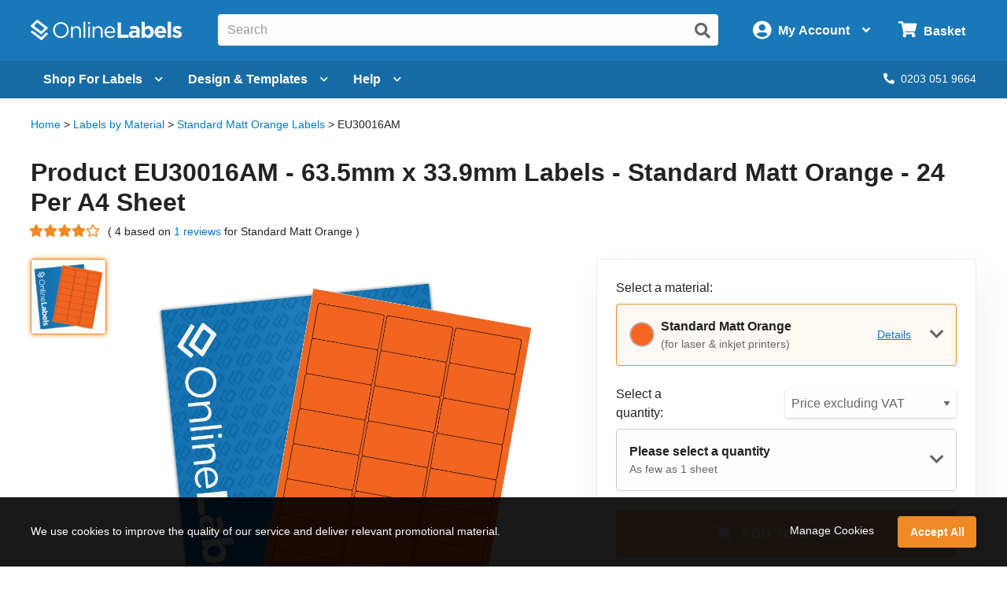

--- FILE ---
content_type: text/html; charset=utf-8
request_url: https://uk.onlinelabels.com/products/eu30016am?src=mp-139
body_size: 23193
content:

<?xml version="1.0" encoding="UTF-8" ?>
<!doctype html>

<html xmlns="http://www.w3.org/1999/xhtml" xmlns:og="http://ogp.me/ns#" xmlns:fb="http://ogp.me/ns/fb#" xml:lang="en"
			lang="en" class="no-js">

<head>
	<title>63.5mm x 33.9mm Labels - Standard Matt Orange Labels - A4 Sheet labels - 24 Per A4 Sheet - EU30016AM</title>


	<meta http-equiv="Content-Type" content="text/html; charset=iso-8859-1">


	<meta property="fb:admins" content="592592789">
	<meta name="viewport" content="width=device-width, initial-scale=1.0">
		<meta name="description" content="Shop for 63.5mm x 33.9mm Labels - 24 Sheets per sheet. These Standard Matt Orangeblank labels on A4 size sheets can be customised using your laser and/or inkjet printer.">

		<meta property="og:image" content="https://images.uk.onlinelabels.com/images/pla/eu30016/eu30016am.jpg">

		<meta property="og:description" content="Shop for 63.5mm x 33.9mm Labels - 24 Sheets per sheet. These Standard Matt Orangeblank labels on A4 size sheets can be customised using your laser and/or inkjet printer.">

		<meta property="og:title" content="63.5mm x 33.9mm Labels - Standard Matt Orange Labels - A4 Sheet labels - 24 Per A4 Sheet - EU30016AM">

		<meta property="og:url" content="https://uk.onlinelabels.com/products/eu30016am">

		<meta name="twitter:description" content="Shop for 63.5mm x 33.9mm Labels - 24 Sheets per sheet. These Standard Matt Orangeblank labels on A4 size sheets can be customised using your laser and/or inkjet printer.">

		<meta name="twitter:image" content="https://images.uk.onlinelabels.com/images/pla/eu30016/eu30016am.jpg">

		<meta name="twitter:card" content="summary">

	<meta name="twitter:site" content="@onlinelabels">

		<meta name="twitter:title" content="63.5mm x 33.9mm Labels - Standard Matt Orange Labels - A4 Sheet labels - 24 Per A4 Sheet - EU30016AM">

	<meta name="twitter:creator" content="@onlinelabels">


		<link rel="canonical" href="https://uk.onlinelabels.com/products/eu30016am">

	

	<link href="https://use.fontawesome.com" rel="preconnect" crossorigin>
	<link href="https://www.google.com" rel="preconnect" crossorigin>
	<link href="https://apis.google.com" rel="preconnect" crossorigin>
	<link href="https://www.googleadservices.com" rel="preconnect" crossorigin>
	<link href="https://www.google-analytics.com" rel="preconnect" crossorigin>
	<link href="https://static.doubleclick.net" rel="preconnect" crossorigin>
	<link href="https://googleads.g.doubleclick.net" rel="preconnect" crossorigin>
	<link href="https://stats.g.doubleclick.net" rel="preconnect" crossorigin>
	<link href="https://bat.bing.com" rel="preconnect" crossorigin>
	<link href="https://www.facebook.com" rel="preconnect" crossorigin>
	<link href="https://connect.facebook.net" rel="preconnect" crossorigin>
	<link href="https://s.pinimg.com" rel="preconnect" crossorigin>
	<link href="https://ct.pinterest.com" rel="preconnect" crossorigin>
	<link href="https://static.ads-twitter.com" rel="preconnect" crossorigin>
	<link href="https://t.co" rel="preconnect" crossorigin>
	<link href="https://analytics.twitter.com" rel="preconnect" crossorigin>

	


	<link rel="stylesheet" href="https://use.fontawesome.com/releases/v5.7.2/css/all.css" integrity="sha384-fnmOCqbTlWIlj8LyTjo7mOUStjsKC4pOpQbqyi7RrhN7udi9RwhKkMHpvLbHG9Sr" crossorigin="anonymous">
	<link href="https://assets.uk.onlinelabels.com/CSS/Global.css?638895680040000000" rel="stylesheet" />

	
	<link rel="stylesheet" href="https://assets.uk.onlinelabels.com/CSS/ProductPage.css?638895680240000000" />


	
	<script>
    var ssRecsInfo =
    {
	    "page": {
    	  "type": "product",
    	  "products": [
    		  {
				  "id": "EU30016", //unique product ID
        		"category": "Standard Matt Orange Labels" //product's primary category
    		  }
    	  ]
      }
    };
	</script>

	
    <script type="application/ld+json">
        {"@context":"http://schema.org","@type":"Product","name":"EU30016AM","description":"Product EU30016AM - 63.5mm x 33.9mm Labels - Standard Matt Orange - 24 Per A4 Sheet","image":"https://images.uk.onlinelabels.com/images/pla/eu30016/eu30016am.jpg","brand":{"@type":"Organization","name":"Online Labels Ltd"},"MPN":"644","sku":"EU30016AM-100","aggregateRating":{"@context":"http://schema.org","@type":"AggregateRating","ratingValue":4.0,"reviewCount":1},"review":[{"@context":"http://schema.org","@type":"Review","itemReviewed":{"@context":"http://schema.org","@type":"Product","name":"EU30016AM","description":"RC - 24 Labels/Sheet","image":"https://images.uk.onlinelabels.com/images/pla/eu30016/eu30016am.jpg","brand":{"@type":"Organization","name":"Online Labels Ltd"},"sku":"EU30016AM-100","aggregateRating":{"@context":"http://schema.org","@type":"AggregateRating","ratingValue":4.0,"reviewCount":1}},"name":"Matt orange labels...","author":{"@type":"Person","name":"Rajesh "},"reviewBody":"These were just the right colour to match our logo and branding they go through the printer well and have never caused an issue","datePublished":"2018-03-13T07:46:19.31","reviewRating":{"@type":"Rating","bestRating":5.0,"worstRating":1.0,"ratingValue":4.0}}]}
    </script>

	

	
  
    <script type="application/ld+json">
        {"@context":"http://schema.org","@type":"BreadcrumbList","itemListElement":[{"@context":"http://schema.org","@type":"ListItem","position":1,"item":{"@id":"https://uk.onlinelabels.com","name":"Home"}},{"@context":"http://schema.org","@type":"ListItem","position":2,"item":{"@id":"https://uk.onlinelabels.com/materials","name":"Labels by Material"}},{"@context":"http://schema.org","@type":"ListItem","position":3,"item":{"@id":"https://uk.onlinelabels.com/materials/standard-matt-orange-labels","name":"Standard Matt Orange Labels"}},{"@context":"http://schema.org","@type":"ListItem","position":4,"item":{"@id":"https://uk.onlinelabels.com/products/eu30016am","name":"EU30016AM"}}]}
    </script>


	<script>
	var displayRewardCodeBanner = true;
    var ol = {
      settings: {
		frontEndUrl: 'https://uk.onlinelabels.com',
        secureUrl: 'https://secure.uk.onlinelabels.com',
        assetUrl: 'https://assets.uk.onlinelabels.com',
        maestroUrl: 'https://maestro.uk.onlinelabels.com',
        cookieUrl: '.uk.onlinelabels.com',
        defaultCountry: 'UK',
		currencySymbol: '&#xA3;',
        cartBasket: 'Basket',
        cookieSuffix: '_UK',
        shippingDelivery: 'Delivery',
        blogLink: 'https://blog.onlinelabels.com/',
        imagesUrl: 'https://images.uk.onlinelabels.com',
        defaultUnitOfMeasure: 3
      }
		}
		dataLayer = [{}]
	</script>


	<!--Analytics tracking cookies here-->

	
	<script>
		try {
			dataLayer.push({
				"ecommerce": {
					"currencyCode": "USD",
					"detail": {
						"actionField": { "list": "Standard Matt Orange Labels" },
						"products": [{
							"name": "EU30016",
							"category": "SheetLabels" + "/" + "EU30016",
						}]
					}
				}
			});

			dataLayer.push({
				event: 'view_item',
				value: 0,
				items: [
					{
						id: "EU30016AM",
						"google_business_vertical": "retail",
					}
				]
			});
		} catch { }
	</script>

	
		<!-- Google Tag Manager -->
		<script>
			(function (w, d, s, l, i) {
				w[l] = w[l] || []; w[l].push({
					'gtm.start':
						new Date().getTime(), event: 'gtm.js'
				}); var f = d.getElementsByTagName(s)[0],
					j = d.createElement(s), dl = l != 'dataLayer' ? '&l=' + l : ''; j.async = true; j.src =
						'https://www.googletagmanager.com/gtm.js?id=' + i + dl; f.parentNode.insertBefore(j, f);
			})(window, document, 'script', 'dataLayer', 'GTM-5GGR922');</script>
		<!-- End Google Tag Manager -->


	

	<link rel="apple-touch-icon" href="https://assets.uk.onlinelabels.com/apple-touch-icon.png">
</head>
<body id="js-body">
	

	<div class="js-newsletter__reveal p-newsletter-signup-modal reveal" data-reveal aria-hidden="true" role="dialog" style="background-image: url(https://images.uk.onlinelabels.com/images/templates/predesigned-templates-banner.jpg);">
  <div class="row collapse">
    <div class="small-12 medium-7 column">
      <div id="v-newsletter-signup-modal"></div>
    </div>
  </div>
  <button class="close-button u-color--white" data-close aria-label="Close">&times;</button>
</div>
	<div class="js-tools-newsletter__reveal p-newsletter-signup-modal reveal" data-reveal aria-hidden="true" role="dialog" style="background-image: url(https://images.uk.onlinelabels.com/images/templates/predesigned-templates-banner.jpg);">
  <div class="row collapse">
    <div class="small-12 medium-7 column">
      <div id="v-tools-newsletter-signup-modal"></div>
    </div>
  </div>
  <button class="close-button u-color--white" data-close aria-label="Close">&times;</button>
</div>

	<div class="off-canvas-wrapper" data-offcanvas>
		<div id="v-reward-modal"></div>
		

<header class="js-header-listener">
    <div id="v-reward-notification-bar"></div>
    <div class="p-header">
	    <a href="#container" class="js-header__skip p-header__skip" tabindex="0">
		    Skip to main content
	    </a>
	    <div class="js-header row align-middle small-collapse medium-uncollapse u-position--relative">
		    <div class="p-header-break-mobile">
			    <div class="shrink flex-container align-middle">
				    <button class="p-header__header-icon p-header__header-icon--large"
								    data-toggle="js-header__off-canvas-menu"
								    aria-label="Open navigation menu"
								    role="button"
								    tabindex="0">
					    <i class="fas fa-bars"></i>
				    </button>
				    <button class="js-header__mobile-search p-header__header-icon p-header__header-icon--large"
								    aria-label="Open search bar"
								    tabindex="0">
					    <i class="fas fa-search"></i>
				    </button>
			    </div>
		    </div>
		    <div class="p-header__logo-container column">
			    <a href="https://uk.onlinelabels.com" class="u-display--block">
				    <img class="p-header__logo"
						     height="44px"
						     width="192px"
						     src="https://images.uk.onlinelabels.com/images/logo/ol-logo-white.svg"
						     alt="Online Labels Logo">
			    </a>
		    </div>
		    <div class="column p-header-break-desktop" style="position: initial">
			    <div id="v-autocomplete-search">
				    <input class="p-header__search"
							     aria-label="Search the entire website"
							     type="text"
							     placeholder="Search for a product">
				    <button class="p-header__search-icon"
								    title="Submit this search"
								    aria-label="Submit website search">
					    <i class="fas fa-search"></i>
				    </button>
			    </div>
		    </div>
		    <div class="shrink column flex-container align-middle align-right">
			    <button class="p-header__account-wrapper p-header-break-desktop" data-toggle="js-dropdown-account">
				    <div class="flex-container align-middle">
					    <div>
						    <i class="p-header__account-icon fas fa-user-circle"></i>
					    </div>
					    <div class="show-for-large">
						    <div class="p-header__account-greeting">
							    <span class="js-user-message"></span>
							    <span class="js-user-name"></span>
						    </div>
						    <div class="p-header__account-heading">My Account</div>
					    </div>
					    <div class="show-for-large">
						    <i class="p-header__account-chevron u-margin-left--tiny fas fa-angle-down"></i>
					    </div>
				    </div>
			    </button>
			    <a class="ss-header-nav__account-menu--click p-header__header-icon p-header__header-icon--large p-header-break-mobile"
				     href="https://secure.uk.onlinelabels.com/Account"
				     aria-label="My Account">
				    <i class="fas fa-user-circle"></i>
			    </a>
			    <ul id="js-dropdown-account"
					    class="js-header__dropdown ss-header-nav__account-menu p-account-dropdown dropdown-pane up small p-header-break-desktop"
					    data-dropdown
					    data-hover="true"
					    data-hover-pane="true"
					    data-hover-delay="0"
					    data-close-on-click="true"
					    data-position="bottom"
					    data-alignment="right">
				    <li class="js-signed-out-wrapper p-account-dropdown__item p-account-dropdown__item--sign-in u-padding--small">
					    <a class="js-sign-in p-account-dropdown__sign-in-btn c-button u-margin-bottom--none" href="https://secure.uk.onlinelabels.com/SignIn.aspx">
						    Sign In
					    </a>
				    </li>
				    <li class="js-signed-in-wrapper js-signed-in text-center u-padding--small" style="display: none;">
					    <div class=" u-font-weight--bold u-font-size--medium">
						    <span id="js-dropdown-name" class="js-user-name"></span>'s Account
					    </div>
					    <a class="js-sign-out p-account-dropdown__item--sign-out" href="https://secure.uk.onlinelabels.com/SignOut.aspx">
						    <i class="fas fa-sign-out-alt"></i> Sign Out
					    </a>
				    </li>
				    <li class="u-background--light-gray u-border--top">
					    <div class="row">
						    <div class="column medium-6 text-center u-padding-right--none">
							    <a href="https://secure.uk.onlinelabels.com/Account" class="u-color--dark-gray u-display--block u-padding-top--tiny u-padding-bottom--small p-account-dropdown__button u-border--right">
								    <i class="fas fa-address-book u-font-size--xlarge u-margin-bottom--tiny u-margin-top--tiny"></i><br />
								    <div class="p-account-dropdown__button-text">My Account</div>
							    </a>
						    </div>
						    <div class="column medium-6 text-center u-padding-left--none">
							    <a href="https://secure.uk.onlinelabels.com/Account/OrderHistory.aspx" class="u-color--dark-gray u-display--block u-padding-top--tiny u-padding-bottom--small p-account-dropdown__button">
								    <i class="fas fa-truck u-font-size--xlarge u-margin-bottom--tiny u-margin-top--tiny"></i><br />
								    <div class="p-account-dropdown__button-text">My Orders</div>
							    </a>
						    </div>
					    </div>
				    </li>
			    </ul>
			    <button class="p-header__cart-wrapper p-header-break-desktop"
							    data-toggle="js-dropdown-cart"
							    aria-label="Open cart menu">
				    <i class="p-header__cart-icon fas fa-shopping-cart"></i>
				    <span class="p-header__cart-heading show-for-large">
					    Basket
				    </span>
				    <div class="js-header__cart-count p-header__cart-count" style="display: none;">
					    3
				    </div>
			    </button>
			    <a class="p-header__cart-wrapper p-header-break-mobile"
				     href="https://secure.uk.onlinelabels.com/Cart/ViewCart.aspx"
				     aria-label="View Cart"
				     tabindex="0">
				    <i class="p-header__cart-icon fas fa-shopping-cart"></i>
				    <div class="js-header__cart-count p-header__cart-count" style="display: none;">
					    3
				    </div>
			    </a>
			    <ul id="js-dropdown-cart"
					    class="js-header__dropdown ss-header-nav__cart-menu p-cart-dropdown dropdown-pane small up p-header-break-desktop"
					    data-dropdown
					    data-hover="true"
					    data-hover-pane="true"
					    data-hover-delay="0"
					    data-close-on-click="true"
					    data-position="bottom"
					    data-alignment="right">
				    <div id="v-cart-items"
						     class="js-live-cart">
					    <span class="p-live-cart__no-items">
						    There are no items in your
						    Basket.
					    </span>
					    <a href="https://secure.uk.onlinelabels.com/Cart/ViewCart.aspx"
						     class="c-button u-display--block u-margin--none">
						    Start Shopping
					    </a>
				    </div>
			    </ul>
		    </div>
	    </div>
	    <div class="js-mobile-search p-mobile-search">
		    <div class="flex-container align-middle">
			    <div class="flex-child-auto">
				    <div id="v-autocomplete-search--mobile">
					    <input class="p-header__search"
								     aria-label="Search the entire website"
								     type="text"
								     placeholder="Search for a product">
					    <button class="p-header__search-icon"
									    title="Submit this search"
									    aria-label="Submit website search">
						    <i class="fas fa-search"></i>
					    </button>
				    </div>
			    </div>
		    </div>
	    </div>
	</div>
</header>

	<nav class="js-header-listener p-nav p-header-break-desktop">
		<div class="row">
			<div class="column">
				<div class="p-nav__list flex-container align-middle u-position--relative">
					<a class="js-nav__item p-nav__item flex-container align-middle"
						 href="https://uk.onlinelabels.com/sheet-labels"
						 data-toggle="js-menu__sheet-labels"
						 aria-label="Open blank sheet labels menu"
						 tabindex="0">
						<span>Shop For Labels</span>
						<i class="p-nav__link-chevron u-margin-left--small fas fa-chevron-down"></i>
					</a>
					<div id="js-menu__sheet-labels"
							 class="js-header__dropdown ss-header-nav__open dropdown-pane p-nav__menu"
							 data-dropdown
							 data-hover="true"
							 data-hover-pane="true"
							 data-hover-delay="150"
							 data-trap-focus="true"
							 data-close-on-click="true">
						<div class="flex-container">
							<div class="p-nav__menu-left u-text-align--center flex-child-auto">
								<div class="row">
									<div class="column">
										<a class="ss-header-nav__sheets-size p-nav__menu-left-primary"
											 href="https://uk.onlinelabels.com/uses/labels-by-size"
											 tabindex="0">
											<div class="p-nav__menu-left-primary-heading">
												Shop by Size
											</div>
											<p class="p-nav__menu-left-primary-subheading">
												Filter by your measurements
											</p>
											<img data-deferred-src="https://assets.uk.onlinelabels.com/images/header/menu/shop-by-size-uk.svg" width="150" alt="Shop by size image">
										</a>
									</div>
									<div class="column">
										<a class="ss-header-nav__sheets-mat p-nav__menu-left-primary"
											 href="https://uk.onlinelabels.com/materials"
											 tabindex="0">
											<div class="p-nav__menu-left-primary-heading">
												Shop by Material
											</div>
											<p class="p-nav__menu-left-primary-subheading">
												Find the match for your printer
											</p>
											<img data-deferred-src="https://assets.uk.onlinelabels.com/images/header/menu/materials-spread-uk.png" width="150" alt="Shop by Material image">
										</a>
									</div>
									<div class="column">
										<a class="ss-header-nav__sheets-use p-nav__menu-left-primary"
											 href="https://uk.onlinelabels.com/uses"
											 tabindex="0">
											<div class="p-nav__menu-left-primary-heading">
												Shop by Use
											</div>
											<p class="p-nav__menu-left-primary-subheading">
												Browse by product or use
											</p>

											<img data-deferred-src="https://assets.uk.onlinelabels.com/images/header/menu/shop-by-use.png" width="150" alt="Shop by use image">
										</a>
									</div>
								</div>
								<hr>
								<div class="p-nav__menu-left-links">
									<div class="row u-text-align--center">
										<div class="column">
											<a href="https://uk.onlinelabels.com/comparable" tabindex="0">
												Brand Cross-Reference List
											</a>
										</div>
										<div class="column">
											<a href="https://uk.onlinelabels.com/products/custom-size-labels" tabindex="0">
												Bespoke Sheet Label Sizes
											</a>
										</div>
										<div class="column">
											<a href="https://uk.onlinelabels.com/products/overstock" tabindex="0">
												Sheet Labels on Clearance
											</a>
										</div>
									</div>
									<div class="row column u-margin-top--medium">
										<a href="https://uk.onlinelabels.com/roll-labels" class="c-uk-rolls-banner" style="background-image: url(https://uk.onlinelabels.com/images/header/rolls-banner.png);">
    <div class="c-uk-rolls-banner__title">
      Increase efficiency with direct thermal labels on rolls. 
    </div>
    <span class="u-color--ol-orange">Shop Now <span class="u-font-size--small">&#9658;</span></span>
</a>
									</div>
								</div>
							</div>
							<div class="js-nav__menu-right p-nav__menu-right p-nav__menu-right--shopping p-nav__menu-right--sheets">
								<div class="u-font-size--large u-font-weight--bold u-color--black u-margin-bottom--small u-text-align--center">
									Popular Products on Sheets
								</div>
								<ul class="u-list-style--none u-margin--none">
									<li>
										<a href="https://uk.onlinelabels.com/products/eu30005" class="flex-container align-middle">
											<img data-deferred-src="https://assets.uk.onlinelabels.com/images/thumbnails/EU30005.gif" class="flex-child-shrink" alt="EU30005 Thumbnail">
											<span>
												<span class="u-font-weight--bold">99.1mm x 139mm</span>
												<br />
												<span class="u-color--dark-gray">Delivery Labels</span>
												<br />
												<span class="u-color--dark-gray">4 Labels Per Sheet</span>
											</span>
										</a>
									</li>
									<li>
										<a href="https://uk.onlinelabels.com/products/eu30011" class="flex-container align-middle">
											<img data-deferred-src="https://assets.uk.onlinelabels.com/images/thumbnails/EU30011.gif" class="flex-child-shrink" alt="EU30011 Thumbnail">
											<span>
												<span class="u-font-weight--bold">99.1mm x 38.1mm</span>
												<br />
												<span class="u-color--dark-gray">Address Labels</span>
												<br />
												<span class="u-color--dark-gray">14 Labels Per Sheet</span>
											</span>
										</a>
									</li>
									<li>
										<a href="https://uk.onlinelabels.com/products/eu30021" class="flex-container align-middle">
											<img data-deferred-src="https://assets.uk.onlinelabels.com/images/thumbnails/EU30021.gif" class="flex-child-shrink" alt="EU30021 Thumbnail">
											<span>
												<span class="u-font-weight--bold">37mm</span>
												<br />
												<span class="u-color--dark-gray">Circle Labels</span>
												<br />
												<span class="u-color--dark-gray">35 Labels Per Sheet</span>
											</span>
										</a>
									</li>
								</ul>
								<p class="u-text-align--center u-margin-bottom--none">
									<a href="https://uk.onlinelabels.com/uses/popular-label-sizes-on-sheets">View all popular sizes</a>
								</p>
							</div>
						</div>
					</div>
					<a class="js-nav__item p-nav__item flex-container align-middle"
						 href="https://uk.onlinelabels.com/templates"
						 data-toggle="js-menu__design"
						 aria-label="Open design menu"
						 tabindex="0">
						<span class="p-nav__item-text-small">Design</span>
						<span class="p-nav__item-text-large">Design &amp; Templates</span>
						<i class="p-nav__link-chevron u-margin-left--small fas fa-chevron-down"></i>
					</a>
					<div id="js-menu__design"
							 class="js-header__dropdown ss-header-nav__open dropdown-pane p-nav__menu"
							 data-dropdown
							 data-hover="true"
							 data-hover-pane="true"
							 data-hover-delay="150"
							 data-trap-focus="true"
							 data-close-on-click="true">
						<div class="flex-container flex-dir-column large-flex-dir-row">
								<div class="p-nav__menu-left p-nav__menu-left--design flex-child-auto">
									<div class="u-text-align--center u-margin-bottom--medium">
										<a class="ss-header-nav__MLD u-display--inline-block"
											 href="https://uk.onlinelabels.com/maestro-label-designer">
											<img class="u-margin-right--medium"
													 data-deferred-src="https://assets.uk.onlinelabels.com/images/header/menu/maestro-label-designer-logo-horizontal.svg"
													 alt="Maestro Label Designer Logo"
													 width="350" height="63">
										</a>
									</div>
									<div class="row align-middle">
											<div class="column">
												<a href="https://uk.onlinelabels.com/maestro-label-designer" aria-label="Learn more about Maestro Label Designer">
													<video class="u-margin-right--large u-width--full" alt="Maestro Label Designer Animation" autoplay loop muted playsinline>
														<source src="https://assets.uk.onlinelabels.com/images/header/menu/maestro-label-designer-animation.mp4" type="video/mp4">
													</video>
												</a>
											</div>
										<div class="column">
											<div class="u-color--black u-font-size--large u-margin-bottom--medium">
												Create, design, and print your labels.
											</div>
											<div class="u-margin-bottom--tiny">
												<i class="fas fa-check u-color--green u-font-size--large u-margin-right--tiny"></i><strong class="u-color--black">No downloads necessary</strong>
											</div>
											<div class="u-margin-bottom--tiny">
												<i class="fas fa-check u-color--green u-font-size--large u-margin-right--tiny"></i><strong class="u-color--black">Free activation with purchase</strong>
											</div>
											<div>
												<i class="fas fa-check u-color--green u-font-size--large u-margin-right--tiny"></i><strong class="u-color--black">100% compatible with all our products</strong>
											</div>
											<div class="u-margin-top--medium">
												<a class="ss-header-nav__MLD js-launch-maestro c-button">
													Start Designing <i class="fas fa-chevron-right"></i>
												</a>
												<div class="p-nav__maestro-cta u-margin-top--small u-large-margin-top--none">
													<span class="u-large-margin-left--small u-margin-right--small u-color--medium-gray"><strong>or</strong></span>
													<a class="u-text-decoration--underline"
														 href="https://uk.onlinelabels.com/maestro-label-designer">
														<strong>Learn More</strong>
													</a>
												</div>
											</div>
										</div>
									</div>
								</div>
							<div class="p-nav__menu-right p-nav__menu-right--design">
								<div class="u-margin-bottom--small u-large-margin-top--small flex-container align-middle align-center">
									<span class="u-color--black u-font-size--large u-font-weight--bold">Other Design Options</span><span class="p-nav__menu-tag">FREE</span>
								</div>
								<div class="row align-stretch collapse u-margin-bottom--tiny u-large-margin-bottom--none">
									<div class="large-6 medium-3 column">
										<a class="ss-header-nav__blank-templates p-nav__menu-right-tile flex-container"
											 href="https://uk.onlinelabels.com/templates/blank">
											<img class="u-margin-bottom--tiny align-self-top" data-deferred-src="https://assets.uk.onlinelabels.com/images/header/menu/blank-label-templates.svg" width="150" height="67" alt="Blank Label Templates">
											<div class="u-font-size--medium u-font-weight--bold u-color--black">
												Blank
											</div>
											<div class="u-font-size--small u-color--dark-gray">
												Label Templates <i class="fas fa-angle-right u-color--ol-link-blue show-for-xlarge"></i>
											</div>
										</a>
									</div>
									<div class="large-6 medium-3 column">
										<a class="ss-header-nav__predesigned-templates p-nav__menu-right-tile"
											 href="https://uk.onlinelabels.com/templates/pre-designed">
											<img class="u-margin-bottom--tiny" data-deferred-src="https://assets.uk.onlinelabels.com/images/header/menu/pre-designed-label-templates.svg" width="150" height="67" alt="Pre-Designed Label Templates">
											<div class="u-font-size--medium u-font-weight--bold u-color--black">
												Pre-Designed
											</div>
											<div class="u-font-size--small u-color--dark-gray">
												Label Templates <i class="fas fa-angle-right u-color--ol-link-blue show-for-xlarge"></i>
											</div>
										</a>
									</div>
									<div class="large-6 medium-3 column">
										<a class="p-nav__menu-right-tile"
											 href="https://uk.onlinelabels.com/tools">
											<div class="u-text-align--center">
												<img class="u-margin-bottom--tiny" data-deferred-src="https://assets.uk.onlinelabels.com/images/header/menu/label-generator-tools.svg" width="64" height="63" alt="Business Tools">
											</div>
											<span class="u-font-size--medium u-font-weight--bold u-color--black">
												Business Tools
											</span>
											<span class="u-font-size--small u-color--dark-gray">
												Get started <i class="fas fa-angle-right u-color--ol-link-blue show-for-xlarge"></i>
											</span>
										</a>
									</div>
									<div class="large-6 medium-3 column">
										<a class="p-nav__menu-right-tile"
											 href="https://uk.onlinelabels.com/ideas">
											<div class="u-text-align--center u-margin-bottom--tiny">
												<img data-deferred-src="https://assets.uk.onlinelabels.com/images/header/menu/ideas-and-inspiration.svg" width="64" height="63" alt="Ideas and Inspiration">
											</div>
											<div class="u-font-size--medium u-font-weight--bold u-color--black">
												Ideas &amp;
												<br>
												Inspiration <i class="fas fa-angle-right u-color--ol-link-blue show-for-xlarge"></i>
											</div>
										</a>
									</div>
								</div>
							</div>
						</div>
					</div>
					<a class="js-nav__item p-nav__item flex-container align-middle"
						 href="https://uk.onlinelabels.com/support"
						 data-toggle="js-menu__help"
						 aria-label="Open help menu"
						 tabindex="0">
						Help <i class="p-nav__link-chevron u-margin-left--small fas fa-chevron-down"></i>
					</a>
					<div id="js-menu__help"
							 class="js-header__dropdown ss-header-nav__open dropdown-pane p-nav__menu"
							 data-dropdown
							 data-hover="true"
							 data-hover-pane="true"
							 data-hover-delay="150"
							 data-trap-focus="true"
							 data-close-on-click="true">
						<div class="flex-container">
							<div class="p-nav__menu-left u-text-align--center flex-child-auto">
								<div class="u-font-size--large u-font-weight--bold u-margin-bottom--small u-color--black">
									How can we help you?
								</div>
								<div class="row">
									<div class="column">
										<a class="ss-header-nav__faqs p-nav__menu-left-primary p-nav__menu-left-primary--expanded"
											 href="https://uk.onlinelabels.com/support"
											 tabindex="0">
											<div class="p-nav__menu-left-primary-icon">
												<img data-deferred-src="https://assets.uk.onlinelabels.com/images/header/menu/faqs-icon.svg" height="150" alt="Questions and Answers Icon">
											</div>
											<div class="p-nav__menu-left-primary-headings-wrapper">
												<div class="p-nav__menu-left-primary-heading u-text-align--left">
													FAQs
												</div>
												<div class="p-nav__menu-left-primary-subheading u-text-align--left">
													Find answers to popular questions about our company and products.
												</div>
											</div>
										</a>
									</div>
									<div class="column">
										<a class="p-nav__menu-left-primary p-nav__menu-left-primary--expanded"
											 href="https://uk.onlinelabels.com/articles"
											 tabindex="0">
											<div class="p-nav__menu-left-primary-icon">
												<img data-deferred-src="https://assets.uk.onlinelabels.com/images/header/menu/learning-center-icon.svg" height="150" alt="Articles Icon">
											</div>
											<div class="p-nav__menu-left-primary-headings-wrapper">
												<div class="p-nav__menu-left-primary-heading u-text-align--left">
													Articles
												</div>
												<div class="p-nav__menu-left-primary-subheading u-text-align--left">
													Learn more about our products and services with articles and how to's.
												</div>
											</div>
										</a>
									</div>
								</div>
								<div href="https://uk.onlinelabels.com/sheet-labels"
										 class="hide-for-large u-padding--medium c-panel c-panel--flat c-panel--gray u-margin-top--small">
									<div class="row align-middle">
											<div class="column shrink u-text-align--left">
												<p class="u-color--black u-font-size--medium u-font-weight--bold u-margin--none">
													Today's Phone Support Hours:
												</p>
												<p class="js-CS-hours u-font-size--medium u-color--black u-margin--none">
												</p>
												<p>
													<em><span class="js-CS-hold-time"></span> estimated hold time</em>
												</p>
											</div>
											<div class="column">
												<a href="tel:02030519664" class="u-color--black u-font-size--medium">
													Toll Free: <span class="u-text-decoration--underline">0203 051 9664</span>
												</a>
											</div>
										<div class="column shrink u-text-align--right">
											<a href="https://secure.uk.onlinelabels.com/support/SupportRequest.aspx"
												 class="ss-header-nav__support-ticket c-button c-button--secondary">
												<i class="fas fa-envelope u-margin-right--tiny"></i>Email Us
											</a>
										</div>
									</div>
								</div>
								<hr>
								<div class="u-text-align--center u-margin-top--medium u-margin-bottom--tiny">
									<span class="u-font-size--large u-font-weight--bold u-margin-right--small u-color--black">Trending Topics</span>
									<a href="https://uk.onlinelabels.com/articles">View All <i class="fas fa-angle-right"></i></a>
								</div>
								<div class="p-nav__menu-left-links">
									<div class="row">
										<div class="column">
											<a href="https://uk.onlinelabels.com/articles/the-anatomy-of-a-label"
												 tabindex="0">
												The Anatomy of a Label
											</a>
										</div>
										<div class="column">
											<a href="https://uk.onlinelabels.com/articles/troubleshoot_printer_problems"
												 tabindex="0">
												Troubleshooting Label Printing
											</a>
										</div>
									</div>
									<div class="row">
										<div class="column">
											<a href="https://uk.onlinelabels.com/articles/what-s-the-difference-between-a4-and-us-letter-paper-sheets"
												 tabindex="0">
												What's The Difference Between A4 and US Letter Paper Sheets?
											</a>
										</div>
										<div class="column">
											<a href="https://uk.onlinelabels.com/articles/benefits-weatherproof-labels"
												 tabindex="0">
												Benefits of Using Weatherproof / Waterproof Labels
											</a>
										</div>
									</div>
								</div>
							</div>
							<div class="js-nav__menu-right p-nav__menu-right u-padding--medium u-text-align--center">
								<div class="u-font-size--large u-font-weight--bold u-color--black u-margin-bottom--large u-margin-top--medium">
									We're here to help!
								</div>
								<a href="https://secure.uk.onlinelabels.com/support/SupportRequest.aspx"
									 class="ss-header-nav__support-ticket c-button c-button--secondary p-nav__menu-right-email-us">
									<i class="fas fa-envelope u-margin-right--tiny"></i>Email Us
								</a>
									<a href="tel:02030519664"
										 class="p-nav__menu-right-phone-number">
										<i class="fas fa-phone u-margin-right--tiny p-nav__help-phone-number"></i>0203 051 9664
									</a>
									<p class="u-color--black u-font-size--medium u-font-weight--bold u-margin--none u-text-align--center">
										Today's Phone Support Hours:
									</p>
									<p class="js-CS-hours u-font-size--medium u-color--black u-margin--none u-text-align--center">
									</p>
									<p class="u-text-align--center">
										<em><span class="js-CS-hold-time"></span> estimated hold time</em>
									</p>
							</div>
						</div>
					</div>
					<div class="flex-child-grow u-text-align--right">
						<span class="js-chat-start" style="display: none;">
							<a class="p-nav__live-chat">
								<i class="fas fa-comments u-margin-right--tiny"></i>Live Chat
							</a>
						</span>
							<a href="tel:02030519664" class="p-nav__phone-number">
								<i class="fas fa-phone u-margin-right--tiny"></i>0203 051 9664
							</a>
					</div>
				</div>
			</div>
		</div>
	</nav>

<aside id="js-header__off-canvas-menu"
			 class="js-header__off-canvas ss-header-nav__open js-mobile-nav p-mobile-nav p-mobile-nav--nav off-canvas position-left"
			 data-off-canvas
			 data-content-scroll="false">
	<div class="p-mobile-nav__top-bar flex-container align-middle">
		<div class="flex-child-grow">
			Welcome <span class="js-user-name"></span>
		</div>
		<div class="flex-child-shrink">
			<button class="p-mobile-nav__close-btn" data-close>&times;</button>
		</div>
	</div>
	<nav>
		<div class="p-mobile-nav__header u-margin-top--small">
			Shop
		</div>
			<ul>
				<li>
					<a href="https://uk.onlinelabels.com/blank-labels">
						<i class="p-mobile-nav__icon fas fa-sheet-label"></i> Blank Labels
					</a>
				</li>
			</ul>
		<div class="p-mobile-nav__divider"></div>
		<div class="p-mobile-nav__header">Helpful Links</div>
		<ul>
				<li>
					<a href="tel:02030519664">
						<i class="p-mobile-nav__icon fas fa-phone"></i>
						Call Us
					</a>
				</li>
			<li>
				<ul class="js-header__accordion accordion" data-accordion data-allow-all-closed="true">
					<li class="accordion-item" data-accordion-item>
						<a class="accordion-title">
							<i class="p-mobile-nav__icon fas fa-question"></i>
							Support
						</a>
						<div class="accordion-content" data-tab-content>
							<ul>
								<li>
									<a href="https://uk.onlinelabels.com/support">
										FAQs
									</a>
								</li>
								<li>
									<a href="https://uk.onlinelabels.com/articles">
										Articles
									</a>
								</li>
								<li>
									<a href="https://secure.uk.onlinelabels.com/support/SupportRequest.aspx">
										Contact Us
									</a>
								</li>
							</ul>
						</div>
					</li>
					<li>
						<a href="https://uk.onlinelabels.com/templates">
							<i class="p-mobile-nav__icon fas fa-th"></i> Label Templates
						</a>
					</li>
					<li  >
						<a  href="https://uk.onlinelabels.com/ideas">
							<i class="p-mobile-nav__icon fas fa-paint-brush"></i>
							Label Ideas & Inspiration
						</a>
					</li>
					<li  >
						<a  href="https://uk.onlinelabels.com/tools">
							<i class="p-mobile-nav__icon fas fa-wrench"></i>
							Business Tools
						</a>
					</li>
					<li class="js-signed-in-wrapper accordion-item" data-accordion-item style="display: none;">
						<a class="accordion-title">
							<i class="p-mobile-nav__icon fas fa-user-circle"></i>
							<span class="js-user-name"></span>&apos;s Account
						</a>
						<div class="accordion-content" data-tab-content>
							<ul>
								<li>
									<a href="https://secure.uk.onlinelabels.com/Account/OrderHistory.aspx">
										Easy Re-ordering
									</a>
								</li>
								<li>
									<a href="https://secure.uk.onlinelabels.com/Account/OrderHistory.aspx">
										Order Status
									</a>
								</li>
								<li>
									<a href="https://secure.uk.onlinelabels.com/General/OrderTracking.aspx">
										Track Orders
									</a>
								</li>
								<li>
									<a href="https://secure.uk.onlinelabels.com/Account/RMARequest.aspx">
										Returns
									</a>
								</li>
								<li>
									<a href="https://secure.uk.onlinelabels.com/Account/ContactInformation.aspx">
										Account Information
									</a>
								</li>
								<li>
									<a class="js-sign-out" href="https://secure.uk.onlinelabels.com/SignOut.aspx">
										Sign Out
									</a>
								</li>
							</ul>
						</div>
					</li>
				</ul>
			</li>
			<li>
				<a class="js-signed-out-wrapper js-sign-in" href="https://secure.uk.onlinelabels.com/SignIn.aspx">
					<i class="p-mobile-nav__icon fas fa-user-circle"></i>
					Sign In
				</a>
			</li>
		</ul>
		<div class="p-mobile-nav__divider"></div>
	</nav>
</aside>
<aside id="js-header__off-canvas-cart"
			 class="js-header__off-canvas ss-header-nav__cart-menu p-mobile-nav p-mobile-nav--cart off-canvas position-right"
			 data-off-canvas>
	<ul>
		<li>
			<div class="p-mobile-nav__header">
				Your Shopping Basket
			</div>
		</li>
		<li id="v-cart-items--mobile">
			<br />
			<a href="https://secure.uk.onlinelabels.com/Cart/ViewCart.aspx" class="p-mobile-nav__cart-btn button radius action">View Basket</a>
		</li>
	</ul>
</aside>
<div class="js-header__overlay p-header__overlay exit-off-canvas"></div>

		<div id="container">
			
			






<div class="js-sticky-nav p-sticky-nav u-width--full">
	<div class="u-padding--small">
		<!-- wrapped to prevent slideToggle() bug -->
		<div class="row small-collapse medium-uncollapse align-middle">
			<div class="column shrink show-for-medium u-padding-right--none">
				<img class="p-sticky-nav__img" src="https://images.uk.onlinelabels.com/images/pla/eu30016/eu30016am.jpg" alt="EU30016 Thumbnail">
			</div>
			<div class="column">
				<p class="u-color--dark-gray u-font-size--medium u-margin--none">
					<span class="u-font-weight--bold">EU30016</span> -
Sheet of					63.5&quot; x 33.9&quot; labels
				</p>
				<div class="row">
					<div class="js-product__smooth-scroll column shrink u-padding-right--none" data-smooth-scroll data-offset="150">
							<a class="u-margin-right--tiny" href="#js-product-reviews" aria-label="Go to product reviews">
										<i class="p-product__star-icon fas fa-star"></i>
										<i class="p-product__star-icon fas fa-star"></i>
										<i class="p-product__star-icon fas fa-star"></i>
										<i class="p-product__star-icon fas fa-star"></i>
										<i class="p-product__star-icon far fa-star"></i>
							</a>
							<span class="u-color--dark-gray u-font-size--small">
								(
								<span>
									4
								</span> based on
								<a href="#js-product-reviews">
									1 reviews
								</a>
									<span>for Standard Matt Orange</span>
								)
							</span>
					</div>
				</div>
			</div>
			<div class="column shrink show-for-medium">
				<button class="js-view-buying-options c-button">
					View buying options
				</button>
			</div>
		</div>
		<div class="row collapse hide-for-medium">
			<div class="column">
				<button class="js-view-buying-options c-button u-margin-bottom--none u-margin-top--small u-medium-margin-top--none">
					View buying options
				</button>
			</div>
		</div>
	</div>
	<div class="js-hide-for-printed u-background--very-light-gray show-for-medium" style="display: block">
		<div class="row">
			<div class="js-product__smooth-scroll column" data-smooth-scroll data-offset="150">
				<a href="#js-product-specs" class="js-sticky-nav__link js-sticky-nav__link--product-specs p-sticky-nav__link" style="display: none;" tabindex="0">
					Product Specifications
				</a>
				<a href="#js-compatible-printers" class="js-sticky-nav__link js-sticky-nav__link--compatible-printers p-sticky-nav__link" style="display: none;" tabindex="0">
					Compatible Printers
				</a>
				<a href="#js-product-reviews" class="js-review-nav js-sticky-nav__link js-sticky-nav__link--product-reviews p-sticky-nav__link" style="display: none;" tabindex="0">
					Product Reviews
				</a>
				<a href="#js-product-reviews" class="js-qa-nav js-sticky-nav__link js-sticky-nav__link--product-qna p-sticky-nav__link" style="display: none;" tabindex="0">
					Product Q &amp; A
				</a>
				<a href="#js-templates" class="js-sticky-nav__link js-sticky-nav__link--templates p-sticky-nav__link" style="display: none;" tabindex="0">
					Templates for EU30016
				</a>
				<a href="#js-common-uses" class="js-sticky-nav__link js-sticky-nav__link--common-uses p-sticky-nav__link" style="display: none;" tabindex="0">
					Common Uses
				</a>
			</div>
		</div>
	</div>
</div>

<section style="background-color: white;">
	<!-- "u-background--white" is not the same white as the product image white background (e.g. #fefefe vs. #ffffff) -->
		<div class="row collapse">
			<div class="column">
				<div class="p-breadcrumb u-padding-top--tiny">
					<div class="p-breadcrumb__content">
							<a href="https://uk.onlinelabels.com">Home</a> &gt; 							<a href="https://uk.onlinelabels.com/materials">Labels by Material</a> &gt; 							<a href="https://uk.onlinelabels.com/materials/standard-matt-orange-labels">Standard Matt Orange Labels</a> &gt; 						EU30016AM
					</div>
				</div>
			</div>
		</div>
	<div class="js-product__smooth-scroll" data-smooth-scroll data-offset="150">
		<div class="row u-padding-bottom--small u-medium-padding-bottom--medium">
			<div class="column">
				<h1 class="js-product__heading p-product__heading">
					Product EU30016AM - 63.5mm x 33.9mm Labels - Standard Matt Orange - 24 Per A4 Sheet
				</h1>				

					<div class="u-margin-top--tiny">
							<a class="u-margin-right--tiny" href="#js-product-reviews" aria-label="Go to product reviews">
										<i class="p-product__star-icon fas fa-star"></i>
										<i class="p-product__star-icon fas fa-star"></i>
										<i class="p-product__star-icon fas fa-star"></i>
										<i class="p-product__star-icon fas fa-star"></i>
										<i class="p-product__star-icon far fa-star"></i>
							</a>
							<span>
								(
								<span>
									4
								</span> based on
								<a href="#js-product-reviews" class="js-review-nav">
									1 reviews
								</a>
									<span>
										for Standard Matt Orange
									</span>
								)
							</span>
					</div>
			</div>
		</div>
	</div>
	<div class="row small-collapse medium-uncollapse" style=visibility: visible>
		<div class="column small-12 large-7 u-padding-right--none">
			<div id="v-product-images" class="flex-container">
					<div class="js-hide-for-printed show-for-medium">

								<div class="p-product__thumbnail-image flex-container align-center-middle is-selected">
										<img src="https://images.uk.onlinelabels.com/images/pla/eu30016/eu30016am.jpg" alt="Length and width dimensions guide" />
								</div>


					</div>

				<div class="flex-child-grow align-self-middle u-position--relative u-text-align--center" style="flex-basis: 0;">
							<img class="p-product__image u-padding-left--large u-padding-right--large" src="https://images.uk.onlinelabels.com/images/pla/eu30016/eu30016am.jpg" alt="Length and width dimensions guide" style="box-shadow: none; z-index: 10;" />

				</div>
			</div>

				<div class="flex-container u-margin-top--small">
					<div class="show-for-medium" style="width: 6rem;"></div>
					<div class="flex-child-grow align-self-middle">
						<div class="js-product__smooth-scroll u-font-size--medium u-font-weight--bold u-text-align--center u-width--full" data-smooth-scroll data-offset="150">
							<a href="#js-product-specs" tabindex="0">View detailed specs</a>
						</div>
					</div>
				</div>

		</div>
		<div class="column small-12 large-5">
			<div id="v-product-order-box"></div>
			<div class="js-shell p-shell show-for-medium">
				<div class="p-shell__panel u-margin-top--small u-large-margin-top--none">
					<div class="u-font-size--medium u-margin-bottom--tiny">
						Select a material:
					</div>
					<div class="p-shell__list u-background--white u-clear--both u-margin-bottom--medium u-position--relative">
						<div class="c-loading__animation">
							<span class="c-loading__dot"></span>
							<span class="c-loading__dot"></span>
							<span class="c-loading__dot"></span>
						</div>
					</div>

					<div class="u-font-size--medium u-margin-bottom--tiny">
						Select a quantity:
					</div>
					<div class="p-shell__list u-background--white u-clear--both u-margin-bottom--medium u-position--relative">
						<div class="c-loading__animation">
							<span class="c-loading__dot"></span>
							<span class="c-loading__dot"></span>
							<span class="c-loading__dot"></span>
						</div>
					</div>

					<a role="button" class="p-shell__add-to-cart c-button u-text-align--center u-width--full is-disabled" tabindex="0">
						<i class="fas fa-shopping-cart u-margin-right--tiny"></i>
						ADD TO BASKET
					</a>
				</div>
			</div>

			<div class="js-shell p-shell p-shell--mobile u-margin-top--medium u-medium-margin-top--none hide-for-medium">
				<div class="p-shell__panel">
					<div class="p-shell__list u-background--white u-clear--both u-margin-bottom--small u-position--relative">
						<div class="c-loading__animation">
							<span class="c-loading__dot"></span>
							<span class="c-loading__dot"></span>
							<span class="c-loading__dot"></span>
						</div>
					</div>

					<div class="p-shell__list u-background--white u-clear--both u-margin-bottom--small u-position--relative">
						<div class="c-loading__animation">
							<span class="c-loading__dot"></span>
							<span class="c-loading__dot"></span>
							<span class="c-loading__dot"></span>
						</div>
					</div>

					<a role="button" class="p-shell__add-to-cart c-button u-text-align--center u-width--full is-disabled" tabindex="0">
						<i class="fas fa-shopping-cart u-margin-right--tiny"></i>
						ADD TO BASKET
					</a>
				</div>
			</div>


		</div>
	</div>
</section>

<div class="js-sticky-nav-point"></div>

		<section class="js-hide-for-printed" style="background-color: white; display: none;">
			<div class="row column hide-for-medium">
				<div class="u-border--bottom u-font-size--medium u-padding-bottom--medium u-padding-top--medium u-text-align--center">
					<a role="button" class="js-promises__promise u-color--black u-display--inline-block u-padding--tiny" data-open="reveal-minimums" aria-controls="reveal-minimums" aria-haspopup="true" tabindex="0">
						<span class="js-promise__text">No Minimums</span>
					</a>
					<span class="u-cursor--default">&bull;</span>

						<a role="button" class="js-promises__promise u-color--black u-display--inline-block u-padding--tiny" data-open="reveal-shipping" aria-controls="reveal-shipping" aria-haspopup="true" tabindex="0">
							<span class="js-promise__text">Quick Turnaround Time</span>
						</a>

					<span class="u-cursor--default">&bull;</span>

						<a role="button" class="js-promises__promise u-color--black u-display--inline-block u-padding--tiny" data-open="reveal-design" aria-controls="reveal-design" aria-haspopup="true" tabindex="0">
							<span class="js-promise__text">Design Tools &amp; Templates</span>
						</a>
				</div>
			</div>
		</section>
		<section class="js-show-for-printed" style="background-color: white; display: none;">
			<div class="row column hide-for-medium">
				<div class="u-border--bottom u-cursor--default u-font-size--medium u-padding-bottom--medium u-padding-top--medium u-text-align--center">
					<span class="u-display--inline-block u-padding--tiny">No Minimums</span>&bull;<span class="u-display--inline-block u-padding--tiny">Free Digital Proofs</span>&bull;<span class="u-display--inline-block u-padding--tiny">Fast Turnaround Time</span>
				</div>
			</div>
		</section>
		<section class="js-promises js-promises--blank js-hide-for-printed show-for-medium p-promises" style="display: block">
			<div class="row medium-unstack">

				<div class="column js-promises__promise p-promises__promise u-text-align--center">
					<div class="u-margin-bottom--small">
						<img class="u-cursor--pointer" style="max-width: 5rem;" src="https://assets.uk.onlinelabels.com/images/productPage/no-minimum-orders.svg" alt="No Minimum Orders" tabindex="0" data-open="reveal-minimums" />
					</div>
					<div class="js-promise__text u-display--inline-block u-font-size--large u-font-weight--bold u-padding-bottom--tiny u-cursor--pointer" tabindex="0" data-open="reveal-minimums">
						No Minimum Orders
					</div>
					<div class="u-color--medium-gray u-cursor--pointer" tabindex="0" data-open="reveal-minimums">
						We can fulfill orders of any size on in-stock products - no quantity is too big or small.
					</div>
				</div>

					<div class="column js-promises__promise p-promises__promise u-text-align--center">
						<div class="u-margin-bottom--small">
							<img class="u-cursor--pointer" style="max-width: 5rem;" src="https://assets.uk.onlinelabels.com/images/productPage/same-day-shipping.svg" alt="Quick Turnaround Time" tabindex="0" data-open="reveal-shipping" />
						</div>
						<div class="js-promise__text u-display--inline-block u-font-size--large u-font-weight--bold u-padding-bottom--tiny u-cursor--pointer" tabindex="0" data-open="reveal-shipping">
							Quick Turnaround Time
						</div>
						<div class="u-color--medium-gray u-cursor--pointer" tabindex="0" data-open="reveal-shipping">
							Place your order before 16:00 GMT and your in-stock items will dispatch the same business day.
						</div>
					</div>
					<div class="column js-promises__promise p-promises__promise u-text-align--center">
						<div class="u-margin-bottom--small">
							<img class="u-cursor--pointer" style="max-width: 5rem;" src="https://assets.uk.onlinelabels.com/images/productPage/lowest-price-guarantee.svg" alt="Design Tools & Templates" tabindex="0" data-open="reveal-design" />
						</div>
						<div class="js-promise__text u-display--inline-block u-font-size--large u-font-weight--bold u-padding-bottom--tiny u-cursor--pointer" tabindex="0" data-open="reveal-design">
							Design Tools &amp; Templates
						</div>
						<div class="u-color--medium-gray u-cursor--pointer" tabindex="0" data-open="reveal-design">
							We offer everything you need to create the perfect label.
						</div>
					</div>
			</div>
		</section>
	<section class="js-promises js-promises--printed js-show-for-printed show-for-medium p-promises u-padding-top--large" style="display: none">
		<div class="row column u-text-align--center u-margin-bottom--medium u-medium-margin-bottom--large">
			<h4 class="u-font-size--xlarge u-font-weight--normal">
				Create the perfect label, for <span class="u-font-style--italic">any</span> occasion.
			</h4>
		</div>
		<div class="row medium-unstack">
			<div class="column">
				<div class="p-promises__promise u-text-align--center">
					<img class="u-margin-bottom--medium" style="max-width: 10rem;" data-deferred-src="https://assets.uk.onlinelabels.com/images/productPage/custom-no-minimums.png" alt="No Minimum Order Size">
					<h6 class="u-font-size--large">
						No Minimum Order Size
					</h6>
					<p class="u-color--dark-gray">
						Order as many (or few) label sheets as you need. The more you order, the more you save!
					</p>
				</div>
			</div>
			<div class="column">
				<div class="p-promises__promise u-text-align--center">
					<img class="u-margin-bottom--medium" style="max-width: 10rem;" data-deferred-src="https://assets.uk.onlinelabels.com/images/productPage/custom-free-digital-proofs.png" alt="Free Digital Proofs">
					<h6 class="u-font-size--large">
						Free Digital Proofs
					</h6>
					<p class="u-color--dark-gray">
						Our custom printing experts will review your designs and work with you to create the best possible labels.
					</p>
				</div>
			</div>
			<div class="column">
				<div class="p-promises__promise u-text-align--center">
					<img class="u-margin-bottom--medium" style="max-width: 10rem;" data-deferred-src="https://assets.uk.onlinelabels.com/images/productPage/custom-fast-turnaround.png" alt="Fast Turnaround Time">
					<h6 class="u-font-size--large">
						Fast Turnaround Time
					</h6>
					<p class="u-color--dark-gray">
						As soon as your artwork has been uploaded and approved, your labels will ship in 1-3 business days.
					</p>
				</div>
			</div>
		</div>
	</section>

<div class="js-product__reveal reveal" id="reveal-minimums" data-reveal role="dialog" aria-hidden="true" aria-labelledby="aria-minimums">
	<div id="aria-minimums" class="u-color--black u-font-size--large u-font-weight--bold u-margin-bottom--small">
		No Minimum Orders
	</div>
	<p class="u-margin-bottom--none">
		No matter the quantity, we can meet your needs. We carry thousands of our standard label configurations in stock, offering the internet's largest selection of ready-to-ship blank labels on sheets.
	</p>
	<a role="button" class="close-button" data-close aria-label="Close">&times;</a>
</div>

<div class="js-product__reveal reveal" id="reveal-guarantee" data-reveal role="dialog" aria-hidden="true" aria-labelledby="aria-guarantee">
		<div id="aria-guarantee" class="u-color--black u-font-size--large u-font-weight--bold u-margin-bottom--small">
			Satisfaction Guarantee
		</div>
		<p class="u-margin-bottom--none">
			You never have to sacrifice quality for affordability with us. We offer the best labels at prices you'll love!
		</p>
	<a role="button" class="close-button" data-close aria-label="Close">&times;</a>
</div>

<div class="js-product__reveal reveal" id="reveal-shipping" data-reveal role="dialog" aria-hidden="true" aria-labelledby="aria-shipping">
		<div id="aria-shipping" class="u-color--black u-font-size--large u-font-weight--bold u-margin-bottom--small">
			Quick Turnaround Time
		</div>
		<p class="u-margin-bottom--none">
			Our staff works to process and ship each order as quickly as possible. Once your order is on its way to you, you will receive tracking information to follow it all the way to your door.
		</p>
	<a role="button" class="close-button" data-close aria-label="Close">&times;</a>
</div>

	<div class="js-product__reveal reveal" id="reveal-design" data-reveal role="dialog" aria-hidden="true" aria-labelledby="aria-design">
		<div id="aria-design" class="u-color--black u-font-size--large u-font-weight--bold u-margin-bottom--small">
			Free Software &amp; Templates
		</div>
		<p class="u-margin-bottom--none">
			Every order gives you access to Maestro Label Designer, so you can start creating your labels right away. You can also browse blank label templates available for each of our sizes or choose a pre-designed template from our always-growing collection.
		</p>
		<a role="button" class="close-button" data-close aria-label="Close">&times;</a>
	</div>




	<section id="js-product-specs" class="p-product-specs">
		<div class="row column">
			<div class="p-product-specs__panel">
				<div class="row align-middle u-margin-bottom--medium u-text-align--center u-medium-text-align--left">
					<div class="column small-12 large-7">
						<h2 class="u-margin-bottom--small u-large-margin-bottom--none">
							Product Specifications for EU30016AM
						</h2>
					</div>
					<div class="column small-12 large-5 u-large-text-align--right">
					</div>
				</div>

					<div class="p-product-specs__primary-row">
						<div class="row small-up-1 medium-up-4">
							<div class="column">
								<div class="p-product-specs__spec">
									<div class="row">
										<div class="column small-6 medium-12 u-font-size--medium u-font-weight--bold">
											Labels Per Sheet
										</div>
										<div class="column small-6 medium-12 u-color--medium-gray">
											24
										</div>
									</div>
								</div>
							</div>

							<div class="column">
								<div class="p-product-specs__spec">
									<div class="row">
										<div class="column small-6 medium-12 u-font-size--medium u-font-weight--bold">
											Shape
										</div>
										<div class="column small-6 medium-12 u-color--medium-gray">Round Corner Rectangle</div>
									</div>
								</div>
							</div>

								<div class="column">
									<div class="p-product-specs__spec">
										<div class="row">
											<div class="column small-6 medium-12 u-font-size--medium u-font-weight--bold">
												Height
											</div>
											<div class="column small-6 medium-12 u-color--medium-gray">
												34.08mm
											</div>
										</div>
									</div>
								</div>
								<div class="column">
									<div class="p-product-specs__spec">
										<div class="row">
											<div class="column small-6 medium-12 u-font-size--medium u-font-weight--bold">
												Length
											</div>
											<div class="column small-6 medium-12 u-color--medium-gray">
												63.5mm
											</div>
										</div>
									</div>
								</div>
						</div>
					</div>
					<div class="row small-up-1 medium-up-4">
						<div class="column">
							<div class="p-product-specs__spec">
								<div class="row">
									<div class="column small-6 medium-12 u-font-size--medium u-font-weight--bold">
										Sheet Size
									</div>
									<div class="column small-6 medium-12 u-color--medium-gray">
										210mm x 297mm
									</div>
								</div>
							</div>
						</div>

						<div class="column">
							<div class="p-product-specs__spec">
								<div class="row">
									<div class="column small-6 medium-12 u-font-size--medium u-font-weight--bold">
										Horizontal Spacing
									</div>
									<div class="column small-6 medium-12 u-color--medium-gray">
										2.5mm
									</div>
								</div>
							</div>
						</div>

						<div class="column">
							<div class="p-product-specs__spec">
								<div class="row">
									<div class="column small-6 medium-12 u-font-size--medium u-font-weight--bold">
										Vertical Spacing
									</div>
									<div class="column small-6 medium-12 u-color--medium-gray">
										0mm
									</div>
								</div>
							</div>
						</div>

							<div class="column">
								<div class="p-product-specs__spec">
									<div class="row">
										<div class="column small-6 medium-12 u-font-size--medium u-font-weight--bold">
											Corner Radius
										</div>
										<div class="column small-6 medium-12 u-color--medium-gray">
											2mm
										</div>
									</div>
								</div>
							</div>

						<div class="column">
							<div class="p-product-specs__spec">
								<div class="row">
									<div class="column small-6 medium-12 u-font-size--medium u-font-weight--bold">
										Top Margin
									</div>
									<div class="column small-6 medium-12 u-color--medium-gray">
										12.9mm
										
									</div>
								</div>
							</div>
						</div>

						<div class="column">
							<div class="p-product-specs__spec">
								<div class="row">
									<div class="column small-6 medium-12 u-font-size--medium u-font-weight--bold">
										Bottom Margin
									</div>
									<div class="column small-6 medium-12 u-color--medium-gray">
										12.9mm
										
									</div>
								</div>
							</div>
						</div>

						<div class="column">
							<div class="p-product-specs__spec">
								<div class="row">
									<div class="column small-6 medium-12 u-font-size--medium u-font-weight--bold">
										Left Margin
									</div>
									<div class="column small-6 medium-12 u-color--medium-gray">
										7.25mm
										
									</div>
								</div>
							</div>
						</div>

						<div class="column">
							<div class="p-product-specs__spec">
								<div class="row">
									<div class="column small-6 medium-12 u-font-size--medium u-font-weight--bold">
										Right Margin
									</div>
									<div class="column small-6 medium-12 u-color--medium-gray">
										7.25mm
										
									</div>
								</div>
							</div>
						</div>
					</div>
					<div class="js-more-details" style="display: none;">
						<div class="row small-up-1 medium-up-4">

							<div class="column">
								<div class="p-product-specs__spec">
									<div class="row">
										<div class="column small-6 medium-12 u-font-size--medium u-font-weight--bold">
											Horizontal Pitch
										</div>
										<div class="column small-6 medium-12 u-color--medium-gray">
											66mm
										</div>
									</div>
								</div>
							</div>

							<div class="column">
								<div class="p-product-specs__spec">
									<div class="row">
										<div class="column small-6 medium-12 u-font-size--medium u-font-weight--bold">
											Vertical Pitch
										</div>
										<div class="column small-6 medium-12 u-color--medium-gray">
											34.08mm
										</div>
									</div>
								</div>
							</div>
						</div>


							<div class="p-product-specs__spec show-for-medium">
								<div class="u-font-size--medium u-font-weight--bold u-margin-bottom--tiny">
									Same Size As
								</div>
								<img data-deferred-src="https://images.uk.onlinelabels.com/products/similar-to-image?CategoryID=27&amp;Width=630" alt="" />
							</div>
					</div>
					<div tabindex="0" class="js-view-more-details u-background--very-light-gray u-border-radius u-padding--tiny u-text-align--center u-width--full">
						<a role="button">View more details</a>
					</div>
			</div>
		</div>
	</section>



<section class="c-section-alternate u-background--very-light-gray">
	<div class="row column">
		<h2 class="u-text-align--center">
			Customers Love OnlineLabels
		</h2>
	</div>

	<div class="row small-up-1 medium-up-2 large-up-4">
		<div class="column u-margin-top--small">
			<div class="c-panel c-panel--flat u-border u-height--full">
				<div>
					<i class="p-product__star-icon fas fa-star"></i><i class="p-product__star-icon fas fa-star u-margin-left--tiny"></i><i class="p-product__star-icon fas fa-star u-margin-left--tiny"></i><i class="p-product__star-icon fas fa-star u-margin-left--tiny"></i><i class="p-product__star-icon fas fa-star u-margin-left--tiny"></i>
				</div>
				<div class="u-font-size--medium u-font-weight--bold u-margin-top--tiny">
					Laurie
				</div>
				<p class="u-color--dark-gray u-font-size--medium u-font-style--italic u-margin-top--tiny">
					"I never had an issue with these labels over the years. The glue is high quality which sticks and stays adhered. It is especially good for those labeling glass bottles."
				</p>
			</div>
		</div>
		<div class="column u-margin-top--small">
			<div class="c-panel c-panel--flat u-border u-height--full">
				<div>
					<i class="p-product__star-icon fas fa-star"></i><i class="p-product__star-icon fas fa-star u-margin-left--tiny"></i><i class="p-product__star-icon fas fa-star u-margin-left--tiny"></i><i class="p-product__star-icon fas fa-star u-margin-left--tiny"></i><i class="p-product__star-icon fas fa-star u-margin-left--tiny"></i>
				</div>
				<div class="u-font-size--medium u-font-weight--bold u-margin-top--tiny">
					Olivia
				</div>
				<p class="u-color--dark-gray u-font-size--medium u-font-style--italic u-margin-top--tiny">
					"Labels are always delivered quickly and in mint condition at a great price!"
				</p>
			</div>
		</div>
		<div class="column u-margin-top--small">
			<div class="c-panel c-panel--flat u-border u-height--full">
				<div>
					<i class="p-product__star-icon fas fa-star"></i><i class="p-product__star-icon fas fa-star u-margin-left--tiny"></i><i class="p-product__star-icon fas fa-star u-margin-left--tiny"></i><i class="p-product__star-icon fas fa-star u-margin-left--tiny"></i><i class="p-product__star-icon fas fa-star u-margin-left--tiny"></i>
				</div>
				<div class="u-font-size--medium u-font-weight--bold u-margin-top--tiny">
					John
				</div>
				<p class="u-color--dark-gray u-font-size--medium u-font-style--italic u-margin-top--tiny">
					"The product is good; the price is good; and order to delivery time is exceptional (which means order fulfillment is speedy). I can't say enough good things about OnlineLabels"
				</p>
			</div>
		</div>
		<div class="column u-margin-top--small">
			<div class="c-panel c-panel--flat u-border u-height--full">
				<div>
					<i class="p-product__star-icon fas fa-star"></i><i class="p-product__star-icon fas fa-star u-margin-left--tiny"></i><i class="p-product__star-icon fas fa-star u-margin-left--tiny"></i><i class="p-product__star-icon fas fa-star u-margin-left--tiny"></i><i class="p-product__star-icon fas fa-star u-margin-left--tiny"></i>
				</div>
				<div class="u-font-size--medium u-font-weight--bold u-margin-top--tiny">
					Diane
				</div>
				<p class="u-color--dark-gray u-font-size--medium u-font-style--italic u-margin-top--tiny">
					"Excellent product, excellent customer service, good price. I'm more than satisfied! And they arrived VERY quickly which was an added bonus"
				</p>
			</div>
		</div>
	</div>

		<div id="js-product-reviews" class="js-product-reviews u-margin-top--medium u-medium-margin-top--large" style="display: block">
			<div class="row">
				<div class="column">
					<div id="v-customer-reviews"></div>
				</div>
			</div>
		</div>

		<div id="js-product-qna" class="js-product-qna js-hide-for-printed u-margin-top--medium u-medium-margin-top--large" style="display: block">
			<div class="row">
				<div class="column">
					<a name="qa"></a>
					<div id="v-questions-and-answers"></div>
				</div>
			</div>
		</div>

		<div id="js-templates" class="js-templates js-hide-for-printed u-margin-top--medium u-medium-margin-top--large" style="display: block">
			<div class="row column">
				<div class="c-panel show-for-medium">
						<div class="row align-middle">
							<div class="column x-small-12 small-7 medium-9">
								<h2 class="p-section__heading u-margin-bottom--none">
									Blank Templates for EU30016AM
								</h2>
							</div>
							<div class="column x-small-12 small-5 medium-3">
								<div class="js-hide-for-printed" style="display: block">
										<a class="js-product__print-instructions-link c-button c-button--secondary u-border u-font-weight--normal u-width--full"
											 style="background-color: #e7e7e7"
											 href="https://uk.onlinelabels.com/instructions/eu30016am">
											Printing Instructions
										</a>
								</div>
							</div>
						</div>
							<div class="u-border--bottom u-padding-bottom--small u-margin-top--small">
								<div class="row">
									<div class="column shrink">
										<a class="u-display--block u-padding--small u-border--bottom u-border--left u-border--top u-border--right" href="https://uk.onlinelabels.com/templates/blank/eu30016?type=maestro-label-designer">
											<img data-deferred-src="https://assets.uk.onlinelabels.com/images/icon_maestro.gif" height="32" width="32" alt="Launch this template in Maestro Label Designer">
										</a>
									</div>
									<div class="column">
										<a href="https://uk.onlinelabels.com/templates/blank/eu30016?type=maestro-label-designer">Maestro Label Designer&reg;</a>
										<p>
											Maestro Label Designer is one of the easiest and most efficient ways to design and print your labels online. No downloads necessary and it is compatible with all OnlineLabels products.
										</p>
									</div>
								</div>
							</div>
							<div class="u-border--bottom u-padding-bottom--small u-margin-top--small">
								<div class="row">
									<div class="column shrink">
										<a class="u-display--block u-padding--small u-border--bottom u-border--left u-border--top u-border--right" href="https://uk.onlinelabels.com/templates/blank/eu30016?type=pdf">
											<img data-deferred-src="https://assets.uk.onlinelabels.com/images/icon_pdf.gif" width="32" height="32" alt="PDF Template Icon">
										</a>
									</div>
									<div class="column">
										<a href="https://uk.onlinelabels.com/templates/blank/eu30016?type=pdf">
											PDF Template
										</a>
										<p>
											Viewable using Adobe Acrobat Reader. Template can be used in graphic programs such as Adobe Illustrator, Quark Express, and several others. If you plan to print out the template you need to uncheck &quot;fit to page&quot; in the print options or the image will be smaller than actual size.
										</p>
									</div>
								</div>
							</div>
							<div class="u-border--bottom u-padding-bottom--small u-margin-top--small">
								<div class="row">
									<div class="column shrink">
										<a class="u-display--block u-padding--small u-border--bottom u-border--left u-border--top u-border--right" href="https://uk.onlinelabels.com/templates/blank/eu30016?type=microsoft-word">
											<img data-deferred-src="https://assets.uk.onlinelabels.com/images/icon_word.gif" width="32" height="32" alt="Microsoft Word Template Icon">
										</a>
									</div>
									<div class="column">
										<a href="https://uk.onlinelabels.com/templates/blank/eu30016?type=microsoft-word">
											Microsoft Word Template
										</a>
										<p>
											For use in any version of Microsoft Word.  This is the traditional Portrait orientation template.
										</p>
									</div>
								</div>
							</div>
						<div class="u-background--very-light-gray u-padding-top--tiny u-padding-bottom--tiny u-text-align--center">
							<a href="https://uk.onlinelabels.com/templates/blank/eu30016" class="u-display--block" target="_blank">View more blank templates for EU30016AM</a>
						</div>
				</div>
				<div class="c-panel hide-for-medium">
					<h2 class="p-section__heading">
						Templates for EU30016
					</h2>
						<div class="c-panel--flat u-border u-padding--none u-margin-bottom--small" style="background-color: #fafafa;">
							<a href="https://uk.onlinelabels.com/templates/blank/eu30016" class="u-display--block u-padding--medium">
								<p class="u-margin-bottom--none">
									Blank Label Templates for EU30016AM
								</p>
								<p class="u-color--dark-gray">
									Start your design from scratch. Download free blank label templates for Microsoft Word, PDF, or OpenOffice.
								</p>
							</a>
						</div>
				</div>
			</div>
		</div>

		<div id="js-common-uses" class="js-common-uses js-hide-for-printed u-margin-top--medium u-medium-margin-top--large" style="display: block">
			<div class="row">
				<div class="column">
					<div class="c-panel">
						<h2 class="p-section__heading">
							Helpful Articles &amp; Common Uses for EU30016AM
						</h2>
						<div class="u-medium-margin-left--medium">
								<h3 class="p-section__subheading">Common Uses</h3>
									<a class="p-section__tag" href="https://uk.onlinelabels.com/barcode-labels.htm">Barcode Labels</a>
									<a class="p-section__tag" href="https://uk.onlinelabels.com/jar-labels.htm">Jar Labels</a>
									<a class="p-section__tag" href="https://uk.onlinelabels.com/rectangle-labels.htm">Rectangle Labels</a>
									<a class="p-section__tag" href="https://uk.onlinelabels.com/address-labels.htm">Address Labels</a>
						</div>
					</div>
				</div>
			</div>
		</div>
</section>

<div id="v-enterprise-contact-modal"></div>




	<script>
		const klaviyoEventName = "Viewed Product";
	</script>

<script>
	const klaviyoEventData = {"printed_product":"False","product_name":"EU30016AM","query_string_src":"mp-139","query_string_h1":"Standard Matt Orange Labels","query_string_url":"https://uk.onlinelabels.com/materials/standard-matt-orange-labels","pla_image":"https://assets.uk.onlinelabels.com/images/pla/EU30016/EU30016AM-small.jpg","url":"https://uk.onlinelabels.com/products/eu30016am?src=mp-139"};
	const isInTestTalkToExpert = false;


</script>
		</div>
		<!-- /container -->
		

<footer class="p-footer-container nocontent">
    <div class="p-footer-testimonial hide-for-small-only">
        &nbsp;
    </div>
    <div id="v-newsletter-signup"></div>
    <section class="show-for-large u-padding-top--large u-padding-bottom--large">
        <div class="row">
            <div class="column">
                <div class="u-font-weight--bold u-margin-bottom--tiny u-text-transform--uppercase">Shop</div>
								<ul class="u-list-style--none u-margin--none">
										<li>
											<a class="p-footer__link" href="https://uk.onlinelabels.com/uses/labels-by-size">Shop By Size</a>
										</li>
										<li>
											<a class="p-footer__link" href="https://uk.onlinelabels.com/materials">Shop by Material</a>
										</li>
										<li>
											<a class="p-footer__link" href="https://uk.onlinelabels.com/uses">Shop by Category</a>
										</li>
										<li>
											<a class="p-footer__link" href="https://uk.onlinelabels.com/products/custom-size-labels">Bespoke Labels</a>
										</li>
								</ul>
            </div>
            <div class="column">
                <div class="u-font-weight--bold u-margin-bottom--tiny u-text-transform--uppercase">Design</div>
                <ul class="u-list-style--none u-margin--none">
                    <li>
                        <a class="p-footer__link" href="https://uk.onlinelabels.com/maestro-label-designer">Maestro Label Designer</a>
                    </li>
                    <li>
                        <a class="p-footer__link" href="https://uk.onlinelabels.com/templates">Label Templates</a>
                    </li>
                    <li>
                        <a class="p-footer__link" href="https://uk.onlinelabels.com/tools">Business Tools</a>
                    </li>
                    <li>
                        <a class="p-footer__link" href="https://uk.onlinelabels.com/ideas">Ideas &amp; Inspiration</a>
                    </li>
                </ul>
            </div>
            <div class="column">
                <div class="u-font-weight--bold u-margin-bottom--tiny u-text-transform--uppercase">Support</div>
                <ul class="u-list-style--none u-margin--none">
                    <li>
                        <a class="p-footer__link" href="https://uk.onlinelabels.com/support">
                            Help Centre
                        </a>
                    </li>
                    <li>
                        <a class="p-footer__link" href="https://uk.onlinelabels.com/articles">Articles</a>
                    </li>
                    <li>
                        <a class="p-footer__link" href="https://secure.uk.onlinelabels.com/Account/OrderHistory.aspx">Track Your Order</a>
                    </li>
                    <li>
                        <a class="p-footer__link" href="https://uk.onlinelabels.com/samples">Samples</a>
                    </li>
                    <li>
                        <a class="p-footer__link" href="https://uk.onlinelabels.com/support/returns">Refunds &amp; Returns</a>
                    </li>
                </ul>
            </div>
            <div class="column">
                <div class="u-font-weight--bold u-margin-bottom--tiny u-text-transform--uppercase">Company</div>
                <ul class="u-list-style--none u-margin--none">
                    <li>
                        <a class="p-footer__link" href="https://uk.onlinelabels.com/about">Our Story</a>
                    </li>
                        <li>
                            <a class="p-footer__link" href="https://uk.onlinelabels.com/about/promises">Our Promise</a>
                        </li>
                        <li>
                            <a class="p-footer__link" href="https://www.onlinelabels.com/">Online Labels USA</a>
                        </li>
                </ul>
                <div class="u-font-weight--bold u-margin-top--small u-text-transform--uppercase">Connect with us</div>
                <div class="u-margin-top--small">
                    <a rel="me nofollow noreferrer" href="https://www.facebook.com/OnlineLabels" target="_blank" title="Facebook" style="margin-right: 0.125rem;" aria-label="Facebook Link">
                        <img src="https://images.uk.onlinelabels.com/images/footer/fb-logo.png" height="29" width="29" alt="Facebook Brand Logo">
                    </a>
                    <a rel="me nofollow noreferrer" href="https://instagram.com/OnlineLabels/" target="_blank" title="Instagram" style="margin-right: 0.125rem;" aria-label="Instagram Link">
                        <img src="https://images.uk.onlinelabels.com/images/footer/ig-logo.png" height="29" width="29" alt="Instagram Brand Logo">
                    </a>
                    <a rel="me nofollow noreferrer" href="https://www.tiktok.com/@onlinelabels" target="_blank" title="TikTok" style="margin-right: 0.125rem;" aria-label="TikTok Link">
                        <img src="https://images.uk.onlinelabels.com/images/footer/tt-logo.png" height="29" width="29" alt="TikTok Brand Logo">
                    </a>
                    <a rel="me nofollow noreferrer" href="https://www.pinterest.com/OnlineLabels" target="_blank" title="Pinterest" style="margin-right: 0.125rem;" aria-label="Pinterest Link">
                        <img src="https://images.uk.onlinelabels.com/images/footer/pinterest-logo.png" height="29" width="29" alt="Pinterest Brand Logo">
                    </a>
                    <a rel="me nofollow noreferrer" href="https://youtube.com/OnlineLabels" target="_blank" title="YouTube" style="margin-right: 0.125rem;" aria-label="YouTube Link">
                        <img src="https://images.uk.onlinelabels.com/images/footer/youtube-logo.png" height="29" width="29" alt="YouTube Brand Logo">
                    </a>
                </div>
            </div>
            <div class="column">
                <div class="u-font-weight--bold u-margin-bottom--tiny u-text-transform--uppercase">
                    Online Labels Ltd
                </div>
                <div>
                    248 Blanchardstown Corporate Park 2
                    <br />
                    Ballycoolin,
                    Dublin 15
                        <br />
D15 V252, Ireland                </div>
                    <div class="u-margin-top--small">
                        UK
                        0203 051 9664
                        <br />
                        Intl:
                        00 353 1 554 6450
                    </div>
            </div>
        </div>
    </section>
    <section class="row collapse hide-for-large">
        <div class="small-12 columns">
            <ul class="js-footer__accordion p-footer-links-mobile accordion" data-accordion data-allow-all-closed="true">
                <li class="accordion-item" data-accordion-item>
                    <a role="button" class="accordion-title">Shop<span class="fa accordion-icon"></span></a>
                    <div class="accordionContent" data-tab-content>
                            <a class="p-footer-links-mobile__item" href="https://uk.onlinelabels.com/uses/labels-by-size">Shop By Size</a>
                            <a class="p-footer-links-mobile__item" href="https://uk.onlinelabels.com/materials">Shop by Material</a>
                            <a class="p-footer-links-mobile__item" href="https://uk.onlinelabels.com/uses">Shop by Category</a>
                            <a class="p-footer-links-mobile__item" href="https://uk.onlinelabels.com/products/custom-size-labels">Bespoke Labels</a>
                    </div>
                </li>
                <li class="accordion-item" data-accordion-item>
                    <a role="button" class="accordion-title">Design<span class="fa accordion-icon"></span></a>
                    <div class="accordionContent" data-tab-content>
                        <a class="p-footer-links-mobile__item" href="https://uk.onlinelabels.com/maestro-label-designer">Maestro Label Designer</a>
                        <a class="p-footer-links-mobile__item" href="https://uk.onlinelabels.com/templates">Label Templates</a>
                        <a class="p-footer-links-mobile__item" href="https://uk.onlinelabels.com/tools">Business Tools</a>
                        <a class="p-footer-links-mobile__item" href="https://uk.onlinelabels.com/ideas">Ideas &amp; Inspiration</a>
                    </div>
                </li>
                <li class="accordion-item" data-accordion-item>
                    <a role="button" class="accordion-title">Support<span class="fa accordion-icon"></span></a>
                    <div class="accordionContent" data-tab-content>
                        <a class="p-footer-links-mobile__item" href="https://uk.onlinelabels.com/support">
                            Help Centre
                        </a>
                        <a class="p-footer-links-mobile__item" href="https://uk.onlinelabels.com/articles">Articles</a>
                        <a class="p-footer-links-mobile__item" href="https://secure.uk.onlinelabels.com/Account/OrderHistory.aspx">Track Your Order</a>
                        <a class="p-footer-links-mobile__item" href="https://uk.onlinelabels.com/samples">Samples</a>
                        <a class="p-footer-links-mobile__item" href="https://uk.onlinelabels.com/support/returns">Refunds &amp; Returns</a>
                    </div>
                </li>
                <li class="accordion-item" data-accordion-item>
                    <a role="button" class="accordion-title">Company<span class="fa accordion-icon"></span></a>
                    <div class="accordionContent" data-tab-content>
                        <a class="p-footer-links-mobile__item" href="https://uk.onlinelabels.com/about">Our Story</a>
                            <a class="p-footer-links-mobile__item" href="https://uk.onlinelabels.com/about/promises">Our Promise</a>
                            <a class="p-footer-links-mobile__item" href="https://www.onlinelabels.com/">Online Labels USA</a>
                    </div>
                </li>
            </ul>
        </div>
    </section>
        <div class="row hide-for-large u-background--white u-text-align--center u-padding--small">
            <div class="column">
                Have any questions?
                <a href="tel:0203 051 9664">
                    0203 051 9664
                </a>
            </div>
        </div>
    <section class="u-background--white u-padding--small">
        <div class="row align-middle u-text-align--center">
            <div class="small-12 column">
                <div class="u-display--inline-block u-margin-right--tiny">
                        <span class="u-display--inline-block p-footer__country">
                            <a class="u-display--block u-color--dark-gray u-padding--tiny" href="https://onlinelabels.com">
                                USA
                            </a>
                        </span>
                        <span class="u-display--inline-block u-padding--tiny u-border--top u-border--bottom u-border--left u-border--right">UK / EUROPE</span>
                </div>
					<div class="u-border--left u-padding-left--tiny show-for-large" style="display: inline-block; border-color: #999;">

								We accept: <img src="https://images.uk.onlinelabels.com/images/footer/credit-cards-uk.png" alt="We accept: Visa, Mastercard, Visa Debit, Visa Electron, and Paypal" style="width: 225px" />
												</div>
            </div>
            <div class="small-12 column u-margin-top--small">
                <span class="hide-for-large">
                    <select class="js-unit-selection-footer p-footer-uom-toggle u-margin-bottom--small" aria-label="Select Measurement Units">
                            <option value="1">Decimals (Inches)</option>
                            <option value="2">Fractions (Inches)</option>
                            <option value="3" selected>Millimeters</option>
                    </select>
                </span>
                <div class="u-font-size--small">
                    &copy; 2026
                    Online Labels Ltd
                    All Rights Reserved.
                    <br class="hide-for-large" />
                    <span class="show-for-large">&nbsp;|&nbsp;</span>
                    <a href="https://secure.uk.onlinelabels.com/privacy.aspx">Privacy Policy</a>&nbsp;&nbsp;|&nbsp;&nbsp;<a href="https://secure.uk.onlinelabels.com/account/Privacy-Settings.aspx">Privacy and Email Settings</a>&nbsp;&nbsp;|&nbsp;&nbsp;<a href="https://secure.uk.onlinelabels.com/terms-and-conditions.aspx">Terms &amp; Conditions</a>&nbsp;&nbsp;|&nbsp;&nbsp;<a href="https://uk.onlinelabels.com/about/accessibility">Accessibility</a><span class="show-for-large">
                        &nbsp;&nbsp;|&nbsp;&nbsp;<select class="js-unit-selection-footer p-footer-uom-toggle" aria-label="Select Measurement Units">
                                <option value="1">Decimals (Inches)</option>
                                <option value="2">Fractions (Inches)</option>
                                <option value="3" selected>Millimeters</option>
                        </select>
                    </span>
                </div>
            </div>
        </div>
    </section>
</footer>

<script>
  const isInTestNewsletterFooter = false;
</script>
		
	<div class="js-privacy p-cookie-bar" style="display: block">
		<div class="row align-middle p-cookie-bar__row">
			<div class="column">
			<p class="u-margin-right--small u-margin-bottom--none">
				We use cookies to improve the quality of our service and deliver relevant promotional material.
			</p>
			</div>
			<div class="column shrink flex-container flex-dir-column-reverse medium-flex-dir-row">
				<a class="js-privacy__see-details u-margin-right--none u-medium-margin-right--small u-color--white" style="padding: .85em 1em; display: inline-block; line-height: 1;">
					Manage Cookies
				</a>
				<a class="js-privacy__reject-cookies c-button c-button--secondary u-margin-right--none u-medium-margin-right--small u-margin-bottom--none" style="display: none;"> 
					Reject Unnecessary Cookies 
				</a> 
				<a class="js-privacy__save-cookies c-button u-margin-bottom--tiny u-medium-margin-bottom--none">
					Accept All
				</a>
			</div>
		</div>
		<div class="js-privacy__settings row" style="display: none;">
			<div class="column">
				<div class="p-cookie-bar__settings">
					<div class="row align-middle p-cookie-bar__row u-margin-bottom--tiny u-medium-margin-bottom--none">
						<div class="column shrink u-padding-right--none">
							<input class="u-margin-bottom--none"
								id="js-privacy__necessary-cookies"
								type="checkbox"
								checked
								disabled>
						</div>
						<div class="column">
							<label class="p-cookie-bar__label--disabled" for="js-privacy__necessary-cookies">
								Necessary Cookies (required): <span style="font-weight: normal;">Some features or actions cannot be completed without the use of such cookies.</span>
							</label>
						</div>
					</div>
					<div class="row align-middle p-cookie-bar__row u-margin-bottom--tiny u-medium-margin-bottom--none">
						<div class="column shrink u-padding-right--none">
							<input class="u-margin-bottom--none"
								id="js-privacy__analytical-cookies"
								type="checkbox"
								>
						</div>
						<div class="column">
							<label class="p-cookie-bar__label" for="js-privacy__analytical-cookies">
								Analytical Cookies (recommended): <span style="font-weight: normal;">These are used to analyse the use of our website and improve your experience.</span>
							</label>
						</div>
					</div>
					<div class="row align-middle p-cookie-bar__row u-margin-bottom--tiny u-medium-margin-bottom--none">
						<div class="column shrink u-padding-right--none">
							<input class="u-margin-bottom--none"
								id="js-privacy__marketing-cookies"
								type="checkbox"
								>
						</div>
						<div class="column">
							<label class="p-cookie-bar__label" for="js-privacy__marketing-cookies">
								Marketing Cookies (recommended): <span style="font-weight: normal;">These allow for reward codes and advertisements.</span>
							</label>
						</div>
					</div>
					<div class="row align-middle p-cookie-bar__row u-margin-bottom--tiny u-medium-margin-bottom--none">
						<div class="column shrink u-padding-right--none">
							<input class="u-margin-bottom--none"
								id="js-privacy__marketing-cookies"
								type="checkbox"
								>
						</div>
						<div class="column">
							<label class="p-cookie-bar__label" for="js-privacy__personalization-cookies">
								Personalization Cookies: <span style="font-weight: normal;">These are used to tailor your shopping experience based on your activity.</span>
							</label>
						</div>
					</div>
				</div>
			</div>
		</div>	
	</div>

	</div>
	<!--Close Off Canvas Wrap-->

	

	<script type="text/javascript" src="https://assets.uk.onlinelabels.com/JS/vendor.bundle.js?638895680000000000"></script>
	<script>
    if(/MSIE \d|Trident.*rv:/.test(navigator.userAgent)) {
      document.write('<script src="https://assets.uk.onlinelabels.com/js/polyfills.js?638895680280000000"><\/script>');
    }
	</script>
	<script type="text/javascript" src="https://assets.uk.onlinelabels.com/JS/Global.js?638895680280000000"></script>
	<script type="text/javascript" src="https://assets.uk.onlinelabels.com/JS/DeferredScripts.js?638895680280000000"></script>

	<!-- END: Google Customer Reviews US -->

	
    <script>
		var availableMaterials = [{"materialId":1,"materialDesc":"Standard Matt White","matCode":"WX","productId":151,"inkjet":true,"laser":true,"isSpecialtyMaterial":false,"isPrintable":false},{"materialId":2,"materialDesc":"Removable Matt White","matCode":"WR","productId":152,"inkjet":true,"laser":true,"isSpecialtyMaterial":false,"isPrintable":false},{"materialId":12,"materialDesc":"Aggressive Matt White","matCode":"AT","productId":637,"inkjet":true,"laser":true,"isSpecialtyMaterial":false,"isPrintable":false},{"materialId":8,"materialDesc":"Recycled Matt White","matCode":"RX","productId":633,"inkjet":true,"laser":true,"isSpecialtyMaterial":false,"isPrintable":false},{"materialId":4,"materialDesc":"Gloss White Inkjet","matCode":"WG","productId":154,"inkjet":true,"laser":false,"isSpecialtyMaterial":false,"isPrintable":false},{"materialId":3,"materialDesc":"Gloss White Laser","matCode":"WS","productId":153,"inkjet":false,"laser":true,"isSpecialtyMaterial":false,"isPrintable":false},{"materialId":9,"materialDesc":"Freezer Matt White","matCode":"DF","productId":634,"inkjet":true,"laser":true,"isSpecialtyMaterial":false,"isPrintable":false},{"materialId":7,"materialDesc":"Weatherproof White Laser","matCode":"LP","productId":157,"inkjet":false,"laser":true,"isSpecialtyMaterial":false,"isPrintable":false},{"materialId":29,"materialDesc":"Weatherproof Gloss Laser","matCode":"GL","productId":8498,"inkjet":false,"laser":true,"isSpecialtyMaterial":false,"isPrintable":false},{"materialId":14,"materialDesc":"Blockout Matt White","matCode":"BT","productId":639,"inkjet":true,"laser":true,"isSpecialtyMaterial":false,"isPrintable":false},{"materialId":6,"materialDesc":"Gloss Clear Inkjet","matCode":"CK","productId":156,"inkjet":true,"laser":false,"isSpecialtyMaterial":false,"isPrintable":false},{"materialId":5,"materialDesc":"Gloss Clear Laser","matCode":"CL","productId":155,"inkjet":false,"laser":true,"isSpecialtyMaterial":false,"isPrintable":false},{"materialId":27,"materialDesc":"Matt Clear Laser","matCode":"CX","productId":8398,"inkjet":false,"laser":true,"isSpecialtyMaterial":false,"isPrintable":false},{"materialId":25,"materialDesc":"Metallic Silver Laser","matCode":"SF","productId":1279,"inkjet":false,"laser":true,"isSpecialtyMaterial":false,"isPrintable":false},{"materialId":24,"materialDesc":"Metallic Gold Laser","matCode":"GF","productId":1228,"inkjet":false,"laser":true,"isSpecialtyMaterial":false,"isPrintable":false},{"materialId":28,"materialDesc":"Weatherproof Silver Laser","matCode":"SP","productId":8448,"inkjet":false,"laser":true,"isSpecialtyMaterial":false,"isPrintable":false},{"materialId":13,"materialDesc":"Fluorescent Matt Red","matCode":"RB","productId":638,"inkjet":true,"laser":true,"isSpecialtyMaterial":false,"isPrintable":false},{"materialId":16,"materialDesc":"Fluorescent Matt Yellow","matCode":"YB","productId":641,"inkjet":true,"laser":true,"isSpecialtyMaterial":false,"isPrintable":false},{"materialId":15,"materialDesc":"Fluorescent Matt Green","matCode":"GB","productId":640,"inkjet":true,"laser":true,"isSpecialtyMaterial":false,"isPrintable":false},{"materialId":10,"materialDesc":"Fluorescent Matt Pink","matCode":"PB","productId":635,"inkjet":true,"laser":true,"isSpecialtyMaterial":false,"isPrintable":false},{"materialId":11,"materialDesc":"Fluorescent Matt Orange","matCode":"AB","productId":636,"inkjet":true,"laser":true,"isSpecialtyMaterial":false,"isPrintable":false},{"materialId":26,"materialDesc":"Brown Kraft","matCode":"BK","productId":7843,"inkjet":true,"laser":true,"isSpecialtyMaterial":false,"isPrintable":false},{"materialId":19,"materialDesc":"Standard Matt Orange","matCode":"AM","productId":644,"inkjet":true,"laser":true,"isSpecialtyMaterial":false,"isPrintable":false},{"materialId":22,"materialDesc":"Standard Matt Yellow","matCode":"YM","productId":647,"inkjet":true,"laser":true,"isSpecialtyMaterial":false,"isPrintable":false},{"materialId":20,"materialDesc":"Standard Matt Green","matCode":"GM","productId":645,"inkjet":true,"laser":true,"isSpecialtyMaterial":false,"isPrintable":false},{"materialId":23,"materialDesc":"Standard Matt Red","matCode":"RM","productId":648,"inkjet":true,"laser":true,"isSpecialtyMaterial":false,"isPrintable":false},{"materialId":21,"materialDesc":"Standard Matt Blue","matCode":"BM","productId":646,"inkjet":true,"laser":true,"isSpecialtyMaterial":false,"isPrintable":false},{"materialId":17,"materialDesc":"Standard Matt Pink","matCode":"PM","productId":642,"inkjet":true,"laser":true,"isSpecialtyMaterial":false,"isPrintable":false},{"materialId":18,"materialDesc":"Standard Matt Cream","matCode":"CM","productId":643,"inkjet":true,"laser":true,"isSpecialtyMaterial":false,"isPrintable":false}];
		var baseH1 = 'Product EU30016 - 63.5mm x 33.9mm - 24 Per A4 Sheet';
		var baseImageUrl = 'https://images.uk.onlinelabels.com/images/Products/EU30016/EU30016WX.png';
		var defaultToPrinted = false;
		var filteredMaterials = [19];
		var filterTitle = 'Standard Matt Orange Labels';
		var genericProductType = 'sheets';
		var ideasImagesList = [];
		var includeVAT = 0;
		var isContinuousFeed = false;
		var isMaterialDLP = true;
		var isOffQualityItem = false;
		var isStockProduct = false;
		var isSpecialOrderItem = false;
		var hasPlaImages = true;
		var labelsPerSheet = 24;
		var materialGroups = {"groups":[{"id":0,"description":"Suggested Materials","matchingIDs":[19],"specialGroup":true},{"id":1,"description":"White Label Materials","matchingIDs":[1,2,3,4,7,8,9,12,14,29],"specialGroup":false},{"id":2,"description":"Weatherproof Label Materials","matchingIDs":[7,28,29],"specialGroup":false},{"id":3,"description":"Clear Label Materials","matchingIDs":[5,6,27],"specialGroup":false},{"id":4,"description":"Color Label Materials","matchingIDs":[10,11,13,15,16,17,18,19,20,21,22,23],"specialGroup":false},{"id":5,"description":"Metallic Label Materials","matchingIDs":[24,25,28],"specialGroup":false},{"id":6,"description":"Specialty Label Materials","matchingIDs":[26],"specialGroup":false},{"id":7,"description":"Recycled Label Materials","matchingIDs":[8],"specialGroup":false},{"id":12,"description":"Miscellaneous Label Materials","matchingIDs":[26],"specialGroup":false}],"filters":[]};
		var preselectedMaterialId = 19;
		var preselectedQuantity = 0;
		var printedMaterials = [];
		var productCategoryId = 27;
		var productCategoryName = 'EU30016';
		var productImagesList = [{"dimensionsImageUrl":null,"dimensionsImageAltText":null,"description":"","objectTypeID":89,"id":0,"thumbnailUrl":"https://images.uk.onlinelabels.com/images/pla/eu30016/eu30016am.jpg","fullImageUrl":"https://images.uk.onlinelabels.com/images/pla/eu30016/eu30016am.jpg","altText":"Length and width dimensions guide"}];
		var productName = 'EU30016AM';
		var productTypeId = "SheetLabels";
		var quantityId = 1;
		var showPrintedTab = false;
		var showThermalAd = false;
		var showThumbnails = true;
		var showVideos = false;
		var unitOfMeasure = 3;
		var videosList = [];
		var isInTestExpectedDelivery = false;
		var paypalId = "";		
		var compatiblePrinters = [];
		var size = "63.5&quot; x 33.9&quot;"
		var shapeId = 90;
		var isInTestMoveCustomQuantity = false;
		var isInTestCustomRollTab = false;
    </script>	

	<script src="https://assets.uk.onlinelabels.com/JS/ProductPage.js?638895680320000000"></script>


	

	<script>
			const isInTestRewardNotificationBar = false;
	</script>
</body>

</html>

--- FILE ---
content_type: text/css
request_url: https://assets.uk.onlinelabels.com/CSS/ProductPage.css?638895680240000000
body_size: 4835
content:
.c-loading{position:fixed;top:0;right:0;left:0;bottom:0}.c-loading__overlay{position:absolute;top:0;right:0;left:0;bottom:0;background:rgba(0,0,0,.2)}.c-loading__animation{position:absolute;top:50%;left:50%;-webkit-transform:translate(-50%,-50%);transform:translate(-50%,-50%);margin:0 auto;width:100px;padding:15px;text-align:center;display:block}.c-loading__dot{width:18px;height:18px;background-color:#333;border-radius:100%;display:inline-block;-webkit-animation:1.4s ease-in-out infinite both sk-bouncedelay;animation:1.4s ease-in-out infinite both sk-bouncedelay}.c-loading__dot:nth-child(1){-webkit-animation-delay:-.32s;animation-delay:-.32s}.c-loading__dot:nth-child(2){-webkit-animation-delay:-.16s;animation-delay:-.16s}.c-loading--block{position:relative}@-webkit-keyframes sk-bouncedelay{0%,100%,80%{-webkit-transform:scale(0)}40%{-webkit-transform:scale(1)}}@keyframes sk-bouncedelay{0%,100%,80%{-webkit-transform:scale(0);transform:scale(0)}40%{webkit-transform:scale(1);-webkit-transform:scale(1);transform:scale(1)}}.c-table{color:#666}@media print,screen and (min-width:40em){.c-table--col-1 .c-table__cell{-webkit-box-flex:0!important;-ms-flex:0 1 100%!important;flex:0 1 100%!important}.c-table--col-2 .c-table__cell{-webkit-box-flex:0!important;-ms-flex:0 1 50%!important;flex:0 1 50%!important}.c-table--col-3 .c-table__cell{-webkit-box-flex:0!important;-ms-flex:0 1 33.33333%!important;flex:0 1 33.33333%!important}.c-table--col-4 .c-table__cell{-webkit-box-flex:0!important;-ms-flex:0 1 25%!important;flex:0 1 25%!important}.c-table--col-5 .c-table__cell{-webkit-box-flex:0!important;-ms-flex:0 1 20%!important;flex:0 1 20%!important}.c-table--col-6 .c-table__cell{-webkit-box-flex:0!important;-ms-flex:0 1 16.66667%!important;flex:0 1 16.66667%!important}.c-table--col-7 .c-table__cell{-webkit-box-flex:0!important;-ms-flex:0 1 14.28571%!important;flex:0 1 14.28571%!important}.c-table--col-8 .c-table__cell{-webkit-box-flex:0!important;-ms-flex:0 1 12.5%!important;flex:0 1 12.5%!important}.c-table--col-9 .c-table__cell{-webkit-box-flex:0!important;-ms-flex:0 1 11.11111%!important;flex:0 1 11.11111%!important}.c-table--col-10 .c-table__cell{-webkit-box-flex:0!important;-ms-flex:0 1 10%!important;flex:0 1 10%!important}}html:not(.ie9) .c-table--center-rows .c-table__row{-webkit-box-align:center;-ms-flex-align:center;align-items:center}html:not(.ie9) .c-table__row{display:-webkit-box;display:-ms-flexbox;display:flex;-webkit-box-pack:justify;-ms-flex-pack:justify;justify-content:space-between}@media print,screen and (max-width:39.99875em){html:not(.ie9) .c-table__row{-webkit-box-orient:vertical;-webkit-box-direction:normal;-ms-flex-direction:column;flex-direction:column}html.ie9 .c-table__cell{float:left;width:100%}}html:not(.ie9) .c-table__cell{-webkit-box-flex:1;-ms-flex:1 1 auto;flex:1 1 auto;padding:1.25rem 1rem}html:not(.ie9) .c-table__cell--shrink{-webkit-box-flex:0!important;-ms-flex:0 1 0px!important;flex:0 1 0!important}html.ie9 .c-table{display:table;width:100%}html.ie9 .c-table--center-rows .c-table__cell{vertical-align:middle}html.ie9 .c-table__row{display:table-row}html.ie9 .c-table__cell{display:table-cell;padding:1.25rem 1rem}.c-table__row:nth-child(odd){background:#f6f6f6}.c-table__row:nth-child(even){background:#fefefe}.c-table__row--header{font-weight:700}@media print,screen and (max-width:39.99875em){.c-table__row--header{display:none!important}.c-table__cell{padding-top:.5rem!important;padding-bottom:.5rem!important;text-align:center}}.c-table__cell--centered{-webkit-box-align:center;-ms-flex-align:center;align-items:center;display:-webkit-box;display:-ms-flexbox;display:flex;-webkit-box-pack:center;-ms-flex-pack:center;justify-content:center}.tabs{text-align:center}.tabs-title{border-bottom:3px solid transparent;display:block;float:none!important;font-weight:700;margin-bottom:1rem;margin-right:1rem;float:left}.tabs-title.is-active a{color:#666}.tabs-title a:focus,.tabs-title a:hover{text-decoration:none}.tabs-title>a{display:inline!important;padding:0 0 .5rem!important;display:block;padding:.25rem .5rem;font-size:1rem;line-height:1;color:#666}.tabs--left .tabs-title{border:0;margin-bottom:1rem}@media print,screen and (min-width:40em){.tabs-title{display:inline-block}.tabs-title:last-child{margin-right:0}.tabs--left{text-align:left!important}.tabs--left .tabs-title{margin-bottom:0}}.tabs--left .tabs-title.is-active a{color:#222!important}.tabs--left .tabs-count{color:#666;font-weight:400}.p-breadcrumb{overflow-x:auto}.p-breadcrumb__content{padding:.9375rem;width:-webkit-max-content;width:-moz-max-content;width:max-content}.tabs{margin:0;border:1px solid transparent;background:rgba(0,0,0,0);list-style-type:none}.tabs::after,.tabs::before{display:table;content:' ';-ms-flex-preferred-size:0;flex-basis:0;-webkit-box-ordinal-group:2;-ms-flex-order:1;order:1}.tabs::after{clear:both}.tabs.vertical>li{display:block;float:none;width:auto}.tabs.simple>li>a{padding:0}.tabs.simple>li>a:hover{background:0 0}.tabs.primary{background:#1978b8}.tabs.primary>li>a{color:#fefefe}.tabs.primary>li>a:focus,.tabs.primary>li>a:hover{background:#1872af}[data-whatinput=mouse] .tabs-title>a{outline:0}.tabs-title>a:hover{background:rgba(0,0,0,0);color:#585858}.tabs-title>a:focus,.tabs-title>a[aria-selected=true]{background:rgba(0,0,0,0);color:#666}.tabs-content{border:1px solid transparent;border-top:0;background:rgba(0,0,0,0);color:#666;-webkit-transition:.5s;-o-transition:.5s;transition:.5s}.tabs-content.vertical{border:1px solid transparent;border-left:0}.tabs-panel{display:none;padding:0}.tabs-panel.is-active{display:block}body{background:#fff;color:#222}.p-mobile-simple-nav{display:none}.p-sticky-nav{background:#fff;-webkit-box-shadow:none;box-shadow:none;position:fixed;top:-130px;-webkit-transition:top .5s;-o-transition:top .5s;transition:top .5s;z-index:7}.p-sticky-nav--stuck-top{-webkit-box-shadow:0 1px 3px rgba(0,0,0,.2);box-shadow:0 1px 3px rgba(0,0,0,.2);top:0}.p-sticky-nav__img{max-width:5rem}.p-sticky-nav__links{border-top:2px solid #ddd;background-color:#fff;-webkit-box-shadow:none;box-shadow:none;bottom:0;position:relative;width:100%}.p-sticky-nav__links--stuck-bottom{border-top:2px solid transparent;-webkit-box-shadow:0 3px 12px rgba(0,0,0,.2);box-shadow:0 3px 12px rgba(0,0,0,.2);position:fixed}.p-sticky-nav__link{border-bottom:3px solid transparent;padding:.75rem .5rem}.p-sticky-nav__link:focus,.p-sticky-nav__link:hover{border-bottom:3px solid #ccc}.p-sticky-nav__link--active{color:#666;cursor:default;border-bottom:3px solid #007ac9}.p-sticky-nav__link--active:focus,.p-sticky-nav__link--active:hover{color:#666;border-bottom:3px solid #007ac9}.p-sticky-nav__link--mat-chart{display:none!important}@media screen and (min-width:64em){.p-sticky-nav__link--mat-chart{display:inline-block!important}}.p-sticky-nav--opt{-webkit-box-shadow:none;box-shadow:none;display:none;height:0;position:relative;top:auto;z-index:7}@media print,screen and (min-width:40em){.p-sticky-nav--opt{display:block;height:auto}}.p-sticky-nav--opt--stuck-top{-webkit-box-shadow:0 1px 3px rgba(0,0,0,.2);box-shadow:0 1px 3px rgba(0,0,0,.2);display:block;height:auto;position:fixed;top:0}.p-sticky-nav--opt .p-sticky-nav__links-wrapper{padding-top:.75rem}.p-sticky-nav--opt .p-sticky-nav__link{border:1px solid #1978b8;border-radius:4px;color:#222;font-weight:700;margin-bottom:.75rem;margin-right:.5rem;padding:.5rem 1rem}.p-sticky-nav--opt .p-sticky-nav__link:focus,.p-sticky-nav--opt .p-sticky-nav__link:hover{background-color:#eee;color:#222}.p-sticky-nav--opt .p-sticky-nav__link--active{background-color:#1978b8;color:#fff;cursor:default}.p-sticky-nav--opt .p-sticky-nav__link--active:focus,.p-sticky-nav--opt .p-sticky-nav__link--active:hover{background-color:#1978b8;color:#fff}.p-sticky-nav--opt .p-sticky-nav__link--verbose{display:none}@media screen and (min-width:54.6875em){.p-sticky-nav--opt .p-sticky-nav__link--verbose{display:inline}}.p-sticky-nav--opt .p-sticky-nav__link--mat-chart{display:none!important}@media screen and (min-width:64em){.p-sticky-nav--opt .p-sticky-nav__link--mat-chart{display:inline-block!important}}.p-sticky-nav--opt__phantom{height:162px}.p-sticky-nav__details--show{-webkit-animation:.2s forwards fadeIn;animation:.2s forwards fadeIn}@-webkit-keyframes fadeIn{0%{opacity:0}100%{opacity:1}}@keyframes fadeIn{0%{opacity:0}100%{opacity:1}}.p-sticky-nav__details--hide{-webkit-animation:.2s forwards fadeOut;animation:.2s forwards fadeOut;pointer-events:none}@-webkit-keyframes fadeOut{0%{opacity:1}100%{opacity:0}}@keyframes fadeOut{0%{opacity:1}100%{opacity:0}}.p-product__heading{font-size:1.25rem;margin-bottom:0}@media print,screen and (min-width:40em){.p-product__heading{font-size:2rem;margin-top:1rem}}.p-product__star-icon{color:#f08a24;font-size:1rem;margin:0 -2px}.p-product__image{display:block}.p-product__dimensions-image{height:108%;left:50%;max-width:inherit;position:absolute;top:0;-webkit-transform:translateX(-55%);transform:translateX(-55%)}@media print,screen and (min-width:40em){.p-product__dimensions-image{height:auto}}.p-product__measurement-display{font-size:.8em;padding:.5rem .75rem}.p-product__measurement-display select{font-size:.9em;height:29px;width:100%}.p-product__additional-link{border:1px solid #ccc;color:#666;height:100%}.p-product__additional-link:focus,.p-product__additional-link:hover{background:#eee;color:#222}.p-product__backslit-text{cursor:-webkit-zoom-in;cursor:zoom-in;font-size:.8rem;font-weight:700;left:54%;position:absolute;text-align:center;top:43%;-webkit-transform:translateX(-50%);transform:translateX(-50%);width:11rem}.p-product__ideas-videos-reveal{min-width:40rem}.p-product__thermal-ad{border:1px solid #ccc;border-radius:4px;margin-top:1rem;padding:1rem}.p-product__thermal-ad .fas.fa-print{color:#222;font-size:2.5rem}.p-shell__panel{background-color:#f6f6f6;border-bottom:1px solid #ececec;border-top:1px solid #ececec;padding:1rem}@media print,screen and (min-width:40em){.p-shell__panel{border:1px solid #ececec;background-color:#fff;border-radius:4px;-webkit-box-shadow:10px 24px 54px 0 #0000000f;box-shadow:10px 24px 54px 0 #0000000f;padding:1.5rem}}.p-shell__tab{border-radius:4px 4px 0 0;margin-right:.5rem;width:37%}.p-shell__tab:not(:last-child){margin-right:.5rem}.p-shell__tab--active{background:#eee;color:#666;pointer-events:none;position:relative}.p-shell__tab--active:focus,.p-shell__tab--active:hover{color:#666}.p-shell__tab:not(.p-shell__tab--active){background:#f6f6f6;-webkit-box-shadow:inset 0 -11px 10px -12px rgba(0,0,0,.25);box-shadow:inset 0 -11px 10px -12px rgba(0,0,0,.25);text-decoration:underline}.p-shell__tab:not(.p-shell__tab--active):focus{outline:-webkit-focus-ring-color auto 5px}.p-shell__list{height:47px;border:1px solid #ccc;border-radius:4px;margin-bottom:1.5rem;overflow:hidden}.p-shell__add-to-cart{font-size:1.1rem;margin-bottom:0;padding:1.25rem}.p-shell__chart-button{border-color:#666;color:#666;-webkit-transition:border-color .2s,color .2s;-o-transition:border-color .2s,color .2s;transition:border-color .2s,color .2s}.p-shell__chart-button:focus,.p-shell__chart-button:hover{border-color:#222;color:#222}.p-custom-size-details{border-bottom:1px solid #ccc;padding:1.5rem 0}.p-product-specs{margin:1.5rem 0}@media print,screen and (min-width:40em){.p-shell__list{height:79px}.p-custom-size-details{border-bottom:0;padding-top:3rem;padding-bottom:0}.p-product-specs{margin:3rem 0}}.p-product-specs__panel{background-color:#fff;margin-top:1.5rem;padding:0 1rem}@media print,screen and (min-width:40em){.p-product-specs__panel{border:1px solid #ccc;border-radius:4px;margin-top:0;padding:3rem}.p-product-specs__primary-row{background-color:#f6f6f6}}.p-product-specs__units{border:1px solid #ccc;-webkit-box-shadow:none;box-shadow:none;font-size:.8rem;display:inline-block;height:1.8rem;line-height:1;margin-bottom:0;width:10rem}.p-product-specs__units:focus{border:1px solid #ccc}.p-product-specs__primary-row{border-radius:4px}.p-product-specs__spec{border-bottom:1px solid #ccc;padding:.5rem}@media print,screen and (min-width:40em){.p-product-specs__spec{border-bottom:0;padding:1rem}}@media print,screen and (min-width:64em){.p-product__measurement-display select{width:auto}.p-product-specs__spec{padding:1.5rem}}#comparisonTable{display:none}#comparisonTable .c-panel{border:1px solid #ccc;-webkit-box-shadow:none;box-shadow:none}#comparisonTable .notIncluded{text-decoration:line-through;opacity:.4}#comparisonTable .tabs{text-align:left!important}#comparisonTable .c-table .large{display:none}#comparisonTable .c-table .productType{font-size:1.25rem}#comparisonTable .c-table span i{color:green}#comparisonTable .c-table__cell{display:-webkit-box;display:-ms-flexbox;display:flex;-webkit-box-orient:vertical;-webkit-box-direction:normal;-ms-flex-direction:column;flex-direction:column;-webkit-box-align:center;-ms-flex-align:center;align-items:center}#comparisonTable .c-table__cell p i{color:#26872a;font-size:1.25rem}#comparisonTable .c-table__row{-webkit-box-align:center;-ms-flex-align:center;align-items:center}#comparisonTable .c-table__row--header{background-color:#fff;text-align:center}#comparisonTable .c-table__row--header img{max-width:50px;padding:0 0 12px}#comparisonTable .c-table__row--header span{height:65px;padding:0 0 15px}.p-section__heading{font-size:1rem;margin-bottom:1.5rem}@media print,screen and (min-width:40em){#comparisonTable{display:block}#comparisonTable .c-table .large{display:initial}#comparisonTable .c-table .productType{font-size:14px}#comparisonTable .c-table .small{display:none}.p-section__heading{font-size:1.2rem}}.p-section__subheading{color:#666;font-size:.9rem}.p-section__articles{margin-bottom:1.5rem}@media print,screen and (max-width:39.99875em){.p-shell__list .c-loading__animation{-webkit-transform:translate(-50%,-50%) scale(.75);transform:translate(-50%,-50%) scale(.75)}.p-section__articles{list-style-type:none;margin-left:0}.p-section__article{border-bottom:1px solid #ccc;display:block;padding:1rem 0}}.p-section__tag{background:#eee;border-radius:4px;-webkit-box-shadow:0 1px 3px rgba(0,0,0,.2);box-shadow:0 1px 3px rgba(0,0,0,.2);display:inline-block;line-height:2;margin-bottom:1rem;margin-right:1rem;padding:.5rem 1rem;-webkit-transition:.2s;-o-transition:.2s;transition:.2s}.p-section__tag:focus,.p-section__tag:hover{-webkit-box-shadow:0 1px 4px rgba(0,0,0,.4);box-shadow:0 1px 4px rgba(0,0,0,.4)}.p-promises{background-color:#fff;margin:1.5rem 0}@media print,screen and (min-width:40em){.p-promises{margin:3rem 0}}@media print,screen and (min-width:64em){.p-promises__promise{padding:0 2.5rem!important}}.p-pre-designed__link:focus,.p-pre-designed__link:hover{background:#f6f6f6}@media print,screen and (max-width:39.99875em){.p-mobile-search{display:none}}.p-chart{padding:0}.p-chart__container{height:45rem}.p-chart__close{background-color:#ececec;border-radius:0;height:52px;right:0;top:1px;width:51px}.p-mats-chart__table .price,.p-mats-chart__table .salePrice,.p-mats-chart__table a:link,.p-mats-chart__table a:visited{text-decoration:none;color:#1978b8;cursor:pointer}.p-mats-chart__table .price:hover,.p-mats-chart__table .salePrice:hover,.p-mats-chart__table a:hover{color:#002396}.pricingMatLink{font-weight:700}.pricingMatLink span{font-weight:400;color:#666}.standardPricing{text-decoration:line-through;color:#666}.onsaleRow td{background:#fff1e7!important}.normalPrice{font-size:.9em!important;text-decoration:line-through!important;color:#666}.customColTitle{color:#333;font-weight:700}.p-mats-chart__table{width:100%;border:1px solid #ccc;border-collapse:collapse;font-size:.8rem;margin-bottom:0}.p-mats-chart__table td,.p-mats-chart__table th{height:20px;padding:5px;border-bottom:1px solid #ccc;background:#fff}.p-mats-chart__table thead td,.p-mats-chart__table thead th{background:#f1f1f1;font-weight:700;font-size:.8rem;color:#6e6e6e}.p-mats-chart__table tr:last-of-type td{border-bottom:none}.p-mats-chart__table .swatch{border:1px solid #000;margin:0 10px 0 0;float:left}.colMaterialName{width:260px}.less,.more,.qtyLow{display:none}.p-mats-chart__table thead .more div{width:43px;display:none}.p-change-location__or{color:#666;cursor:default;font-size:1.25rem;margin:1rem 0}.p-change-location__border{border-bottom:1px solid #666;margin-top:15px}.p-change-location__address{border:1px solid #ccc;border-radius:4px;margin-bottom:1rem;padding:1rem;text-align:left;width:100%}.p-change-location__address:focus,.p-change-location__address:hover{cursor:pointer;background-color:#eee}.p-change-location__zip-row .column:first-child{margin-bottom:1rem;padding-right:0}.p-change-location__zip-row .column:last-child{padding-left:0}@media screen and (min-width:31.3125em){.p-change-location__zip-row .column:first-child{margin-bottom:0;padding-right:.5rem!important}.p-change-location__zip-row .column:last-child{padding-left:.5rem!important}}.p-change-location__input{height:41px;margin-bottom:0}@media screen and (min-width:1000px){.p-mats-chart__table table{font-size:.85em}.p-mats-chart__table td,.p-mats-chart__table thead th{height:30px;padding:5px}.colMaterialName{width:300px}}@media screen and (min-width:1100px){.p-mats-chart__table table{font-size:.95em}.p-mats-chart__table td{height:50px}.p-mats-chart__table thead td,.p-mats-chart__table thead th{padding:5px;height:40px}.colMaterialName{width:350px}}.p-product__thumbnail-image{border:1px solid #ccc;border-radius:4px;cursor:pointer;height:6rem;margin-bottom:.5rem;overflow:hidden;text-align:center;width:6rem}.p-product__thumbnail-image img{max-height:100%}.p-product__thumbnail-image:last-child{margin-bottom:0}.p-product__thumbnail-image--icon,.p-product__thumbnail-image--see-more{position:relative}.p-product__thumbnail-image--icon [class*=fa-],.p-product__thumbnail-image--icon span,.p-product__thumbnail-image--see-more [class*=fa-],.p-product__thumbnail-image--see-more span{position:absolute;top:50%;left:50%;-webkit-transform:translate(-50%,-50%);transform:translate(-50%,-50%)}.p-product__thumbnail-image--icon [class*=fa-],.p-product__thumbnail-image--see-more [class*=fa-]{color:#666;font-size:2rem}.p-product__thumbnail-image--icon span,.p-product__thumbnail-image--see-more span{font-size:1.25rem}.p-product__thumbnail-image--icon img,.p-product__thumbnail-image--see-more img{max-height:100%}.p-product__thumbnail-image--see-more{color:#fefefe}.p-product__thumbnail-image.is-selected{border-color:#f08a24;-webkit-box-shadow:0 0 6px #f08a24;box-shadow:0 0 6px #f08a24}.p-product__image{display:inline-block}.p-product__images-tabs{text-align:left!important}.p-product__images-tabs .tabs-title{border:1px solid #ccc;border-radius:4px}.p-product__images-tabs .tabs-title a{border-bottom:0;font-size:.9rem!important;padding:.5rem 1rem!important}.p-product__images-tabs .tabs-title a:hover{border-bottom:0}.p-product__images-tabs .tabs-title.is-active{border:2px solid #f08a24}.p-product__images-tabs .tabs-title.is-active a{border-bottom:0;color:#222!important}.modal-close{display:-webkit-box;display:-ms-flexbox;display:flex;-webkit-transform:translate(15px,-15px);transform:translate(15px,-15px);-webkit-box-orient:horizontal;-webkit-box-direction:reverse;-ms-flex-direction:row-reverse;flex-direction:row-reverse}.modal-close :hover{cursor:pointer}

--- FILE ---
content_type: image/svg+xml
request_url: https://assets.uk.onlinelabels.com/images/productPage/no-minimum-orders.svg
body_size: 1054
content:
<svg width="164" height="164" viewBox="0 0 164 164" fill="none" xmlns="http://www.w3.org/2000/svg">
<circle cx="82" cy="82" r="82" fill="#FFF3EC"/>
<path d="M107.892 103.115H66.2947C65.4458 103.115 64.6988 102.54 64.495 101.693L55.8698 65.0165C55.734 64.4747 55.8698 63.899 56.2094 63.4587C56.549 63.0185 57.0923 62.7476 57.6696 62.7476H119.132C119.71 62.7476 120.287 63.0185 120.626 63.4926C120.966 63.9667 121.068 64.5763 120.898 65.152L109.658 101.828C109.421 102.573 108.707 103.115 107.892 103.115ZM67.7549 99.4239H106.5L116.62 66.4728H60.0126L67.7549 99.4239Z" fill="#EF7E0F"/>
<path d="M70.7771 117C67.2455 117 64.3931 114.155 64.3931 110.633C64.3931 107.111 67.2455 104.267 70.7771 104.267C74.3087 104.267 77.1611 107.111 77.1611 110.633C77.1611 114.155 74.3087 117 70.7771 117ZM70.7771 107.958C69.3169 107.958 68.0945 109.143 68.0945 110.633C68.0945 112.123 69.283 113.309 70.7771 113.309C72.2373 113.309 73.4597 112.123 73.4597 110.633C73.4597 109.143 72.2712 107.958 70.7771 107.958Z" fill="#EF7E0F"/>
<path d="M102.799 117C99.2673 117 96.4149 114.155 96.4149 110.633C96.4149 107.111 99.2673 104.267 102.799 104.267C106.33 104.267 109.183 107.111 109.183 110.633C109.183 114.155 106.33 117 102.799 117ZM102.799 107.958C101.339 107.958 100.116 109.143 100.116 110.633C100.116 112.123 101.305 113.309 102.799 113.309C104.259 113.309 105.482 112.123 105.482 110.633C105.482 109.143 104.293 107.958 102.799 107.958Z" fill="#EF7E0F"/>
<path d="M62.118 85.4037C61.303 85.4037 60.556 84.8618 60.3182 84.0491L50.8441 49.3369C50.5725 48.3548 51.1498 47.3388 52.1345 47.0679C53.1193 46.797 54.138 47.3727 54.4097 48.3548L63.8838 83.067C64.1554 84.0491 63.5782 85.065 62.5934 85.3359C62.4576 85.4037 62.2878 85.4037 62.118 85.4037Z" fill="#EF7E0F"/>
<path d="M52.6439 50.6913H44.8677C43.8489 50.6913 43 49.8786 43 48.8287C43 47.7789 43.815 47 44.8677 47H52.6439C53.6626 47 54.5115 47.8128 54.5115 48.8626C54.5115 49.9124 53.6626 50.6913 52.6439 50.6913Z" fill="#EF7E0F"/>
<path d="M105.515 77.8175H69.5207C68.5019 77.8175 67.653 77.0047 67.653 75.9549C67.653 74.9051 68.5019 74.0923 69.5207 74.0923H105.515C106.534 74.0923 107.383 74.9389 107.383 75.9549C107.383 76.9709 106.534 77.8175 105.515 77.8175Z" fill="#EF7E0F"/>
<path d="M102.799 85.7081H72.2033C71.1846 85.7081 70.3356 84.8615 70.3356 83.8455C70.3356 82.8295 71.1846 81.9829 72.2033 81.9829H102.799C103.818 81.9829 104.667 82.7957 104.667 83.8455C104.667 84.8615 103.818 85.7081 102.799 85.7081Z" fill="#EF7E0F"/>
<path d="M100.048 92.9894H74.9538C73.9351 92.9894 73.0862 92.1766 73.0862 91.1268C73.0862 90.1108 73.9012 89.2642 74.9538 89.2642H100.048C101.067 89.2642 101.916 90.1108 101.916 91.1268C101.916 92.1766 101.067 92.9894 100.048 92.9894Z" fill="#EF7E0F"/>
<path d="M81.0322 66.4388H62.4576C61.4388 66.4388 60.5899 65.5922 60.5899 64.5762V53.6038C60.5899 52.5878 61.4049 51.7412 62.4576 51.7412H81.0322C82.0509 51.7412 82.8999 52.554 82.8999 53.6038V64.6101C82.8999 65.6261 82.0509 66.4388 81.0322 66.4388ZM64.3252 62.7475H79.1985V55.4664H64.3252V62.7475Z" fill="#EF7E0F"/>
<path d="M97.2298 66.4388H81.0322C80.0135 66.4388 79.1646 65.5922 79.1646 64.5762V57.5999C79.1646 56.5839 79.9795 55.7373 81.0322 55.7373H97.2298C98.2486 55.7373 99.0975 56.5839 99.0975 57.5999V64.6101C99.0975 65.626 98.2486 66.4388 97.2298 66.4388ZM82.8999 62.7475H95.3622V59.4625H82.8999V62.7475V62.7475Z" fill="#EF7E0F"/>
<path d="M113.597 66.4386H97.4336C96.4149 66.4386 95.566 65.592 95.566 64.576V55.263C95.566 54.247 96.3809 53.4004 97.4336 53.4004H113.597C114.616 53.4004 115.465 54.2132 115.465 55.263V64.6099C115.465 65.6258 114.616 66.4386 113.597 66.4386ZM99.2673 62.7473H111.73V57.0917H99.2673V62.7473Z" fill="#EF7E0F"/>
</svg>
